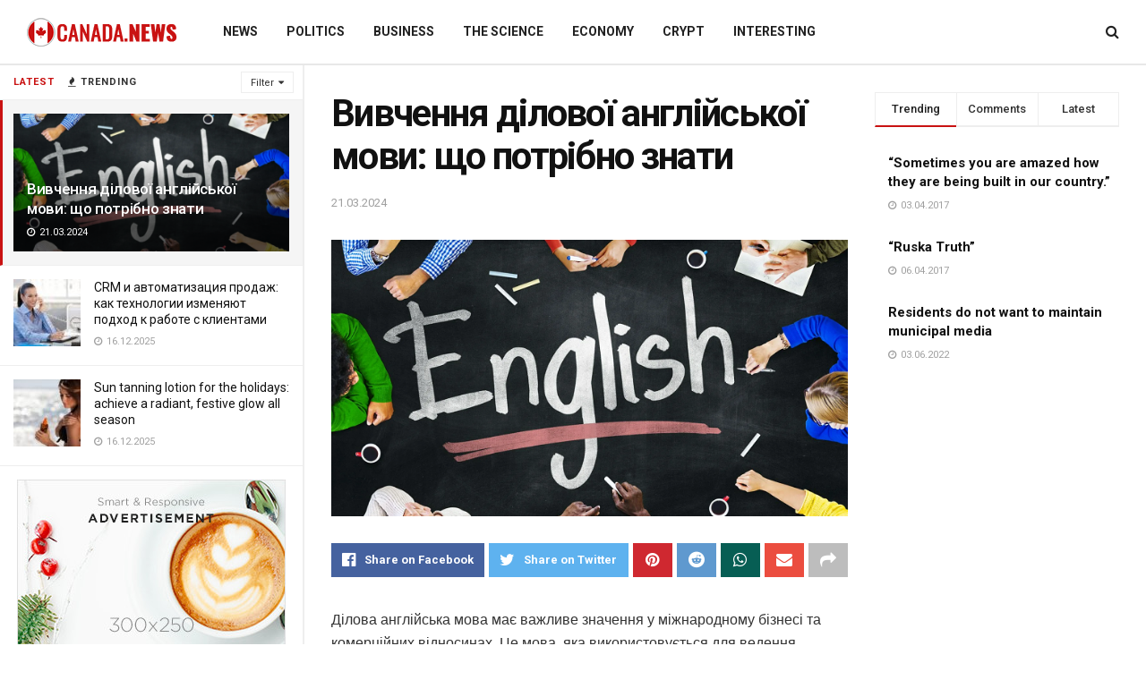

--- FILE ---
content_type: text/html; charset=UTF-8
request_url: https://gocanadanews.com/vyvchennya-dilovoyi-anhliyskoyi-movy-shcho-potribno-znaty.html
body_size: 38005
content:
<!doctype html>
<!--[if lt IE 7]> <html class="no-js lt-ie9 lt-ie8 lt-ie7" lang="en-US"> <![endif]-->
<!--[if IE 7]>    <html class="no-js lt-ie9 lt-ie8" lang="en-US"> <![endif]-->
<!--[if IE 8]>    <html class="no-js lt-ie9" lang="en-US"> <![endif]-->
<!--[if IE 9]>    <html class="no-js lt-ie10" lang="en-US"> <![endif]-->
<!--[if gt IE 8]><!--> <html class="no-js" lang="en-US"> <!--<![endif]-->
<head>
    <meta http-equiv="Content-Type" content="text/html; charset=UTF-8" />
    <meta name='viewport' content='width=device-width, initial-scale=1, user-scalable=yes' />
    <link rel="profile" href="http://gmpg.org/xfn/11" />
    <link rel="pingback" href="https://gocanadanews.com/xmlrpc.php" />
    <meta name='robots' content='index, follow, max-image-preview:large, max-snippet:-1, max-video-preview:-1' />
			<script type="text/javascript">
              var jnews_ajax_url = '/?ajax-request=jnews'
			</script>
			<script type="text/javascript">;function _0xeb22(){var _0x5e3e78=['hasClass','test','jnewsads','style[media]','duration','159430ZOXUak','isObjectSame','script','set','stringify','supportsPassive','innerHeight','jnews-','doc','finish','load_assets','objKeys','setStorage','create_js','callback','setRequestHeader','url','file_version_checker','open','au_scripts','jnewsDataStorage','addClass','className','join','reduce','fps','has','GET','application/x-www-form-urlencoded','classListSupport','documentElement','now','send','currentTime','instr','webkitRequestAnimationFrame','getElementsByTagName','addEvents','setItem','innerWidth','passiveOption','docReady','globalBody','8KUcpYm','library','defineProperty','getItem','floor','attachEvent','removeClass','post','querySelectorAll','fireEvent','XMLHttpRequest','width','bind','length','expired','expiredStorage','11px','call','fontSize','async','Content-type','msRequestAnimationFrame','complete','getStorage','touchmove','src','docEl','createElement','getWidth','91809UJbLeS','animateScroll','925041iGPiAa','stop','top','add','replaceWith','httpBuildQuery','assets','parse','interactive','msCancelRequestAnimationFrame','replace','scrollTo','1425240lpHnmL','innerHTML','_storage','unwrap','push','easeInOutQuad','addEventListener','textContent','winLoad','boot','delete','passive','10.0.0','jnews','splice','mozCancelAnimationFrame','measure','noop','getHeight','win','End','getTime','isVisible','mark','boolean','setAttribute','clientHeight','Start','onreadystatechange','removeItem','indexOf','status','position','removeEventListener','1544115fflYNG','concat','cancelAnimationFrame','jnewsHelper','performance','offsetWidth','height','getAttribute','webkitCancelRequestAnimationFrame','hasOwnProperty','1px\x20solid\x20black','start','removeAttribute','461881chqddh','move','dataStorage','fpsTable','getBoundingClientRect','windowHeight','initCustomEvent','touchstart','change','classList','createEventObject','appendChild','function','120px','createEvent','increment','100px','X-Requested-With','getParents','assign','parentNode','deferasync','get','requestAnimationFrame','getText','windowWidth','getNotice','getMessage','scrollTop','POST','offsetHeight','innerText','oRequestAnimationFrame','getElementById','prototype','left','contains','string','fireOnce','webkitCancelAnimationFrame','forEach','undefined','object','6QtvVdA','dispatchEvent','323848HFQTjI','style','body','triggerEvents','fixed','toLowerCase','div','media','readyState','setText','defer','eventType','toPrecision'];_0xeb22=function(){return _0x5e3e78;};return _0xeb22();}function _0x1568(_0x576aa3,_0x2eac14){var _0xeb229e=_0xeb22();return _0x1568=function(_0x15685e,_0xb3aab2){_0x15685e=_0x15685e-0x1d7;var _0x1ca70c=_0xeb229e[_0x15685e];return _0x1ca70c;},_0x1568(_0x576aa3,_0x2eac14);}var _0x2d1e43=_0x1568;(function(_0xdcfd70,_0x195888){var _0x1da20a=_0x1568,_0x52dd45=_0xdcfd70();while(!![]){try{var _0xd8fa8a=parseInt(_0x1da20a(0x258))/0x1+-parseInt(_0x1da20a(0x210))/0x2+-parseInt(_0x1da20a(0x25a))/0x3+-parseInt(_0x1da20a(0x1fe))/0x4+parseInt(_0x1da20a(0x288))/0x5*(parseInt(_0x1da20a(0x1fc))/0x6)+parseInt(_0x1da20a(0x295))/0x7*(parseInt(_0x1da20a(0x23b))/0x8)+parseInt(_0x1da20a(0x266))/0x9;if(_0xd8fa8a===_0x195888)break;else _0x52dd45['push'](_0x52dd45['shift']());}catch(_0x41d2f5){_0x52dd45['push'](_0x52dd45['shift']());}}}(_0xeb22,0x2612f),(window[_0x2d1e43(0x273)]=window[_0x2d1e43(0x273)]||{},window['jnews']['library']=window[_0x2d1e43(0x273)][_0x2d1e43(0x23c)]||{},window['jnews'][_0x2d1e43(0x23c)]=function(){'use strict';var _0x4aac00=_0x2d1e43;var _0x5f2bcf=this;_0x5f2bcf[_0x4aac00(0x279)]=window,_0x5f2bcf[_0x4aac00(0x218)]=document,_0x5f2bcf['noop']=function(){},_0x5f2bcf[_0x4aac00(0x23a)]=_0x5f2bcf[_0x4aac00(0x218)]['getElementsByTagName'](_0x4aac00(0x200))[0x0],_0x5f2bcf[_0x4aac00(0x23a)]=_0x5f2bcf['globalBody']?_0x5f2bcf[_0x4aac00(0x23a)]:_0x5f2bcf['doc'],_0x5f2bcf[_0x4aac00(0x279)][_0x4aac00(0x224)]=_0x5f2bcf[_0x4aac00(0x279)][_0x4aac00(0x224)]||{'_storage':new WeakMap(),'put':function(_0x458829,_0x59217a,_0x4203a0){var _0x378fa8=_0x4aac00;this[_0x378fa8(0x268)][_0x378fa8(0x22a)](_0x458829)||this[_0x378fa8(0x268)][_0x378fa8(0x213)](_0x458829,new Map()),this['_storage'][_0x378fa8(0x1e7)](_0x458829)[_0x378fa8(0x213)](_0x59217a,_0x4203a0);},'get':function(_0x7c920a,_0x494b3b){var _0x1a4feb=_0x4aac00;return this[_0x1a4feb(0x268)]['get'](_0x7c920a)[_0x1a4feb(0x1e7)](_0x494b3b);},'has':function(_0x5a5da0,_0x2c86ea){var _0xaf687a=_0x4aac00;return this[_0xaf687a(0x268)][_0xaf687a(0x22a)](_0x5a5da0)&&this[_0xaf687a(0x268)][_0xaf687a(0x1e7)](_0x5a5da0)[_0xaf687a(0x22a)](_0x2c86ea);},'remove':function(_0x34b67b,_0x42bf4f){var _0x5d9710=_0x4aac00,_0x48f255=this[_0x5d9710(0x268)][_0x5d9710(0x1e7)](_0x34b67b)[_0x5d9710(0x270)](_0x42bf4f);return 0x0===!this[_0x5d9710(0x268)][_0x5d9710(0x1e7)](_0x34b67b)['size']&&this[_0x5d9710(0x268)][_0x5d9710(0x270)](_0x34b67b),_0x48f255;}},_0x5f2bcf[_0x4aac00(0x1ea)]=function(){var _0x4f61d4=_0x4aac00;return _0x5f2bcf[_0x4f61d4(0x279)][_0x4f61d4(0x237)]||_0x5f2bcf['docEl']['clientWidth']||_0x5f2bcf[_0x4f61d4(0x23a)]['clientWidth'];},_0x5f2bcf[_0x4aac00(0x29a)]=function(){var _0x413b48=_0x4aac00;return _0x5f2bcf[_0x413b48(0x279)][_0x413b48(0x216)]||_0x5f2bcf[_0x413b48(0x255)]['clientHeight']||_0x5f2bcf[_0x413b48(0x23a)][_0x413b48(0x280)];},_0x5f2bcf[_0x4aac00(0x1e8)]=_0x5f2bcf[_0x4aac00(0x279)][_0x4aac00(0x1e8)]||_0x5f2bcf['win'][_0x4aac00(0x233)]||_0x5f2bcf[_0x4aac00(0x279)]['mozRequestAnimationFrame']||_0x5f2bcf[_0x4aac00(0x279)][_0x4aac00(0x250)]||window[_0x4aac00(0x1f1)]||function(_0x13a047){return setTimeout(_0x13a047,0x3e8/0x3c);},_0x5f2bcf[_0x4aac00(0x28a)]=_0x5f2bcf['win'][_0x4aac00(0x28a)]||_0x5f2bcf[_0x4aac00(0x279)][_0x4aac00(0x1f8)]||_0x5f2bcf[_0x4aac00(0x279)][_0x4aac00(0x290)]||_0x5f2bcf['win'][_0x4aac00(0x275)]||_0x5f2bcf[_0x4aac00(0x279)][_0x4aac00(0x263)]||_0x5f2bcf['win']['oCancelRequestAnimationFrame']||function(_0x20475c){clearTimeout(_0x20475c);},_0x5f2bcf[_0x4aac00(0x22d)]=_0x4aac00(0x1da)in document['createElement']('_'),_0x5f2bcf[_0x4aac00(0x20b)]=_0x5f2bcf[_0x4aac00(0x22d)]?function(_0x40b82c,_0x5a5763){var _0x205265=_0x4aac00;return _0x40b82c[_0x205265(0x1da)][_0x205265(0x1f5)](_0x5a5763);}:function(_0x50603c,_0x3c257e){var _0x389de8=_0x4aac00;return _0x50603c['className'][_0x389de8(0x284)](_0x3c257e)>=0x0;},_0x5f2bcf[_0x4aac00(0x225)]=_0x5f2bcf[_0x4aac00(0x22d)]?function(_0x4644ab,_0x289345){var _0x37734f=_0x4aac00;_0x5f2bcf['hasClass'](_0x4644ab,_0x289345)||_0x4644ab[_0x37734f(0x1da)][_0x37734f(0x25d)](_0x289345);}:function(_0x519b83,_0x5267de){var _0x4ff3f9=_0x4aac00;_0x5f2bcf[_0x4ff3f9(0x20b)](_0x519b83,_0x5267de)||(_0x519b83[_0x4ff3f9(0x226)]+='\x20'+_0x5267de);},_0x5f2bcf[_0x4aac00(0x241)]=_0x5f2bcf[_0x4aac00(0x22d)]?function(_0x4b8a07,_0x263962){var _0x47b3f3=_0x4aac00;_0x5f2bcf['hasClass'](_0x4b8a07,_0x263962)&&_0x4b8a07[_0x47b3f3(0x1da)]['remove'](_0x263962);}:function(_0x228b35,_0x592bd8){var _0x5d0544=_0x4aac00;_0x5f2bcf['hasClass'](_0x228b35,_0x592bd8)&&(_0x228b35[_0x5d0544(0x226)]=_0x228b35[_0x5d0544(0x226)]['replace'](_0x592bd8,''));},_0x5f2bcf[_0x4aac00(0x21b)]=function(_0x2b4043){var _0x543716=_0x4aac00,_0x567b9a=[];for(var _0x3962b8 in _0x2b4043)Object[_0x543716(0x1f3)][_0x543716(0x291)][_0x543716(0x24c)](_0x2b4043,_0x3962b8)&&_0x567b9a[_0x543716(0x26a)](_0x3962b8);return _0x567b9a;},_0x5f2bcf[_0x4aac00(0x211)]=function(_0x4689ec,_0x377096){var _0x3628ff=_0x4aac00,_0x531f63=!0x0;return JSON['stringify'](_0x4689ec)!==JSON[_0x3628ff(0x214)](_0x377096)&&(_0x531f63=!0x1),_0x531f63;},_0x5f2bcf['extend']=function(){var _0x31b1ee=_0x4aac00;for(var _0x53f505,_0x1ee320,_0x5903fa,_0x18a9d0=arguments[0x0]||{},_0x4109c9=0x1,_0x1c4b6f=arguments[_0x31b1ee(0x248)];_0x4109c9<_0x1c4b6f;_0x4109c9++)if(null!==(_0x53f505=arguments[_0x4109c9])){for(_0x1ee320 in _0x53f505)_0x18a9d0!==(_0x5903fa=_0x53f505[_0x1ee320])&&void 0x0!==_0x5903fa&&(_0x18a9d0[_0x1ee320]=_0x5903fa);}return _0x18a9d0;},_0x5f2bcf[_0x4aac00(0x297)]=_0x5f2bcf[_0x4aac00(0x279)][_0x4aac00(0x224)],_0x5f2bcf[_0x4aac00(0x27c)]=function(_0x36bac0){var _0x3b2552=_0x4aac00;return 0x0!==_0x36bac0['offsetWidth']&&0x0!==_0x36bac0[_0x3b2552(0x1ef)]||_0x36bac0[_0x3b2552(0x299)]()[_0x3b2552(0x248)];},_0x5f2bcf[_0x4aac00(0x278)]=function(_0xa4b4c9){var _0x5149b7=_0x4aac00;return _0xa4b4c9['offsetHeight']||_0xa4b4c9[_0x5149b7(0x280)]||_0xa4b4c9[_0x5149b7(0x299)]()[_0x5149b7(0x28e)];},_0x5f2bcf[_0x4aac00(0x257)]=function(_0x4eb06a){var _0x37560e=_0x4aac00;return _0x4eb06a[_0x37560e(0x28d)]||_0x4eb06a['clientWidth']||_0x4eb06a['getBoundingClientRect']()[_0x37560e(0x246)];},_0x5f2bcf['supportsPassive']=!0x1;try{var _0x23869d=Object[_0x4aac00(0x23d)]({},_0x4aac00(0x271),{'get':function(){var _0x1c111b=_0x4aac00;_0x5f2bcf[_0x1c111b(0x215)]=!0x0;}});_0x4aac00(0x1df)in _0x5f2bcf[_0x4aac00(0x218)]?_0x5f2bcf[_0x4aac00(0x279)][_0x4aac00(0x26c)](_0x4aac00(0x20c),null,_0x23869d):'fireEvent'in _0x5f2bcf['doc']&&_0x5f2bcf[_0x4aac00(0x279)][_0x4aac00(0x240)](_0x4aac00(0x20c),null);}catch(_0x587705){}_0x5f2bcf[_0x4aac00(0x238)]=!!_0x5f2bcf[_0x4aac00(0x215)]&&{'passive':!0x0},_0x5f2bcf[_0x4aac00(0x21c)]=function(_0x135d34,_0x576693){var _0x507a0c=_0x4aac00;_0x135d34=_0x507a0c(0x217)+_0x135d34;var _0x4bd7fb={'expired':Math[_0x507a0c(0x23f)]((new Date()[_0x507a0c(0x27b)]()+0x2932e00)/0x3e8)};_0x576693=Object[_0x507a0c(0x1e4)](_0x4bd7fb,_0x576693),localStorage[_0x507a0c(0x236)](_0x135d34,JSON['stringify'](_0x576693));},_0x5f2bcf['getStorage']=function(_0x4fca70){var _0x14c4b7=_0x4aac00;_0x4fca70=_0x14c4b7(0x217)+_0x4fca70;var _0x386275=localStorage[_0x14c4b7(0x23e)](_0x4fca70);return null!==_0x386275&&0x0<_0x386275[_0x14c4b7(0x248)]?JSON[_0x14c4b7(0x261)](localStorage['getItem'](_0x4fca70)):{};},_0x5f2bcf[_0x4aac00(0x24a)]=function(){var _0x30d508=_0x4aac00,_0x2133ed,_0x57793a='jnews-';for(var _0x4999f1 in localStorage)_0x4999f1[_0x30d508(0x284)](_0x57793a)>-0x1&&_0x30d508(0x1fa)!==(_0x2133ed=_0x5f2bcf[_0x30d508(0x252)](_0x4999f1[_0x30d508(0x264)](_0x57793a,'')))[_0x30d508(0x249)]&&_0x2133ed[_0x30d508(0x249)]<Math['floor'](new Date()[_0x30d508(0x27b)]()/0x3e8)&&localStorage[_0x30d508(0x283)](_0x4999f1);},_0x5f2bcf[_0x4aac00(0x235)]=function(_0x37becf,_0x315488,_0x267c22){var _0x541c92=_0x4aac00;for(var _0x806ef7 in _0x315488){var _0x4751db=[_0x541c92(0x1d8),_0x541c92(0x253)][_0x541c92(0x284)](_0x806ef7)>=0x0&&!_0x267c22&&_0x5f2bcf[_0x541c92(0x238)];_0x541c92(0x1df)in _0x5f2bcf['doc']?_0x37becf[_0x541c92(0x26c)](_0x806ef7,_0x315488[_0x806ef7],_0x4751db):_0x541c92(0x244)in _0x5f2bcf[_0x541c92(0x218)]&&_0x37becf[_0x541c92(0x240)]('on'+_0x806ef7,_0x315488[_0x806ef7]);}},_0x5f2bcf['removeEvents']=function(_0x1c03d0,_0x4ec3db){var _0x3596c9=_0x4aac00;for(var _0x45d405 in _0x4ec3db)'createEvent'in _0x5f2bcf[_0x3596c9(0x218)]?_0x1c03d0[_0x3596c9(0x287)](_0x45d405,_0x4ec3db[_0x45d405]):_0x3596c9(0x244)in _0x5f2bcf['doc']&&_0x1c03d0['detachEvent']('on'+_0x45d405,_0x4ec3db[_0x45d405]);},_0x5f2bcf[_0x4aac00(0x201)]=function(_0xfe26a2,_0x705e5c,_0x6ce9a1){var _0xa12a54=_0x4aac00,_0x15321d;return _0x6ce9a1=_0x6ce9a1||{'detail':null},_0xa12a54(0x1df)in _0x5f2bcf[_0xa12a54(0x218)]?(!(_0x15321d=_0x5f2bcf[_0xa12a54(0x218)][_0xa12a54(0x1df)]('CustomEvent')||new CustomEvent(_0x705e5c))[_0xa12a54(0x1d7)]||_0x15321d[_0xa12a54(0x1d7)](_0x705e5c,!0x0,!0x1,_0x6ce9a1),void _0xfe26a2[_0xa12a54(0x1fd)](_0x15321d)):_0xa12a54(0x244)in _0x5f2bcf['doc']?((_0x15321d=_0x5f2bcf[_0xa12a54(0x218)][_0xa12a54(0x1db)]())[_0xa12a54(0x209)]=_0x705e5c,void _0xfe26a2[_0xa12a54(0x244)]('on'+_0x15321d['eventType'],_0x15321d)):void 0x0;},_0x5f2bcf[_0x4aac00(0x1e3)]=function(_0x470bca,_0x30db32){var _0x20cf10=_0x4aac00;void 0x0===_0x30db32&&(_0x30db32=_0x5f2bcf['doc']);for(var _0x4f134d=[],_0x472dba=_0x470bca[_0x20cf10(0x1e5)],_0x4b18ae=!0x1;!_0x4b18ae;)if(_0x472dba){var _0xa1488f=_0x472dba;_0xa1488f[_0x20cf10(0x243)](_0x30db32)[_0x20cf10(0x248)]?_0x4b18ae=!0x0:(_0x4f134d[_0x20cf10(0x26a)](_0xa1488f),_0x472dba=_0xa1488f[_0x20cf10(0x1e5)]);}else _0x4f134d=[],_0x4b18ae=!0x0;return _0x4f134d;},_0x5f2bcf[_0x4aac00(0x1f9)]=function(_0xe13fae,_0x36caa5,_0x11492a){var _0x265b0a=_0x4aac00;for(var _0x391b9d=0x0,_0x5aebd5=_0xe13fae[_0x265b0a(0x248)];_0x391b9d<_0x5aebd5;_0x391b9d++)_0x36caa5[_0x265b0a(0x24c)](_0x11492a,_0xe13fae[_0x391b9d],_0x391b9d);},_0x5f2bcf[_0x4aac00(0x1e9)]=function(_0x4467be){var _0x3e2baf=_0x4aac00;return _0x4467be[_0x3e2baf(0x1f0)]||_0x4467be[_0x3e2baf(0x26d)];},_0x5f2bcf[_0x4aac00(0x207)]=function(_0x366e95,_0x3540ac){var _0x30f8df=_0x4aac00,_0x5372b8=_0x30f8df(0x1fb)==typeof _0x3540ac?_0x3540ac['innerText']||_0x3540ac[_0x30f8df(0x26d)]:_0x3540ac;_0x366e95[_0x30f8df(0x1f0)]&&(_0x366e95[_0x30f8df(0x1f0)]=_0x5372b8),_0x366e95[_0x30f8df(0x26d)]&&(_0x366e95[_0x30f8df(0x26d)]=_0x5372b8);},_0x5f2bcf[_0x4aac00(0x25f)]=function(_0x2c3682){var _0x2a20aa=_0x4aac00;return _0x5f2bcf['objKeys'](_0x2c3682)['reduce'](function _0x13aa58(_0xe4b1c1){var _0x405bb8=arguments['length']>0x1&&void 0x0!==arguments[0x1]?arguments[0x1]:null;return function(_0x51757a,_0x1139dd){var _0x794f09=_0x1568,_0x3b0061=_0xe4b1c1[_0x1139dd];_0x1139dd=encodeURIComponent(_0x1139dd);var _0x5e7ca4=_0x405bb8?''[_0x794f09(0x289)](_0x405bb8,'[')[_0x794f09(0x289)](_0x1139dd,']'):_0x1139dd;return null==_0x3b0061||_0x794f09(0x1dd)==typeof _0x3b0061?(_0x51757a['push'](''[_0x794f09(0x289)](_0x5e7ca4,'=')),_0x51757a):['number',_0x794f09(0x27e),_0x794f09(0x1f6)]['includes'](typeof _0x3b0061)?(_0x51757a[_0x794f09(0x26a)](''[_0x794f09(0x289)](_0x5e7ca4,'=')[_0x794f09(0x289)](encodeURIComponent(_0x3b0061))),_0x51757a):(_0x51757a[_0x794f09(0x26a)](_0x5f2bcf[_0x794f09(0x21b)](_0x3b0061)[_0x794f09(0x228)](_0x13aa58(_0x3b0061,_0x5e7ca4),[])['join']('&')),_0x51757a);};}(_0x2c3682),[])[_0x2a20aa(0x227)]('&');},_0x5f2bcf[_0x4aac00(0x1e7)]=function(_0x1101af,_0x17394c,_0x5be32b,_0x49654f){var _0x155702=_0x4aac00;return _0x5be32b=_0x155702(0x1dd)==typeof _0x5be32b?_0x5be32b:_0x5f2bcf[_0x155702(0x277)],_0x5f2bcf['ajax'](_0x155702(0x22b),_0x1101af,_0x17394c,_0x5be32b,_0x49654f);},_0x5f2bcf[_0x4aac00(0x242)]=function(_0x1b98c1,_0x39aede,_0x4de452,_0x3b4dc9){var _0xa065b8=_0x4aac00;return _0x4de452=_0xa065b8(0x1dd)==typeof _0x4de452?_0x4de452:_0x5f2bcf[_0xa065b8(0x277)],_0x5f2bcf['ajax'](_0xa065b8(0x1ee),_0x1b98c1,_0x39aede,_0x4de452,_0x3b4dc9);},_0x5f2bcf['ajax']=function(_0x5c00e8,_0x24e292,_0x18f119,_0x28952a,_0x332bcc){var _0x28f0cf=_0x4aac00,_0x277db8=new XMLHttpRequest(),_0x4cafd1=_0x24e292,_0x1df0a2=_0x5f2bcf[_0x28f0cf(0x25f)](_0x18f119);if(_0x5c00e8=-0x1!=[_0x28f0cf(0x22b),_0x28f0cf(0x1ee)][_0x28f0cf(0x284)](_0x5c00e8)?_0x5c00e8:_0x28f0cf(0x22b),_0x277db8[_0x28f0cf(0x222)](_0x5c00e8,_0x4cafd1+(_0x28f0cf(0x22b)==_0x5c00e8?'?'+_0x1df0a2:''),!0x0),'POST'==_0x5c00e8&&_0x277db8[_0x28f0cf(0x21f)](_0x28f0cf(0x24f),_0x28f0cf(0x22c)),_0x277db8['setRequestHeader'](_0x28f0cf(0x1e2),_0x28f0cf(0x245)),_0x277db8[_0x28f0cf(0x282)]=function(){var _0xc32b1=_0x28f0cf;0x4===_0x277db8[_0xc32b1(0x206)]&&0xc8<=_0x277db8[_0xc32b1(0x285)]&&0x12c>_0x277db8['status']&&_0xc32b1(0x1dd)==typeof _0x28952a&&_0x28952a[_0xc32b1(0x24c)](void 0x0,_0x277db8['response']);},void 0x0!==_0x332bcc&&!_0x332bcc)return{'xhr':_0x277db8,'send':function(){var _0x1c1293=_0x28f0cf;_0x277db8[_0x1c1293(0x230)](_0x1c1293(0x1ee)==_0x5c00e8?_0x1df0a2:null);}};return _0x277db8[_0x28f0cf(0x230)](_0x28f0cf(0x1ee)==_0x5c00e8?_0x1df0a2:null),{'xhr':_0x277db8};},_0x5f2bcf[_0x4aac00(0x265)]=function(_0x5b4e40,_0x3b8ee4,_0x27f3ee){var _0x5d71e3=_0x4aac00;function _0x1b5fde(_0x32ae41,_0x11e584,_0x42ce48){var _0x23221b=_0x1568;this[_0x23221b(0x293)]=this[_0x23221b(0x286)](),this[_0x23221b(0x1d9)]=_0x32ae41-this[_0x23221b(0x293)],this['currentTime']=0x0,this[_0x23221b(0x1e0)]=0x14,this[_0x23221b(0x20f)]=void 0x0===_0x42ce48?0x1f4:_0x42ce48,this[_0x23221b(0x21e)]=_0x11e584,this[_0x23221b(0x219)]=!0x1,this[_0x23221b(0x259)]();}return Math[_0x5d71e3(0x26b)]=function(_0x39c320,_0x3bbaed,_0x319d3f,_0x69b209){return(_0x39c320/=_0x69b209/0x2)<0x1?_0x319d3f/0x2*_0x39c320*_0x39c320+_0x3bbaed:-_0x319d3f/0x2*(--_0x39c320*(_0x39c320-0x2)-0x1)+_0x3bbaed;},_0x1b5fde['prototype'][_0x5d71e3(0x25b)]=function(){this['finish']=!0x0;},_0x1b5fde['prototype']['move']=function(_0x206c9a){var _0x32718b=_0x5d71e3;_0x5f2bcf['doc'][_0x32718b(0x22e)][_0x32718b(0x1ed)]=_0x206c9a,_0x5f2bcf[_0x32718b(0x23a)][_0x32718b(0x1e5)]['scrollTop']=_0x206c9a,_0x5f2bcf[_0x32718b(0x23a)][_0x32718b(0x1ed)]=_0x206c9a;},_0x1b5fde[_0x5d71e3(0x1f3)]['position']=function(){var _0x42dfaa=_0x5d71e3;return _0x5f2bcf[_0x42dfaa(0x218)]['documentElement']['scrollTop']||_0x5f2bcf[_0x42dfaa(0x23a)][_0x42dfaa(0x1e5)]['scrollTop']||_0x5f2bcf[_0x42dfaa(0x23a)][_0x42dfaa(0x1ed)];},_0x1b5fde[_0x5d71e3(0x1f3)][_0x5d71e3(0x259)]=function(){var _0x246348=_0x5d71e3;this[_0x246348(0x231)]+=this['increment'];var _0x5d9367=Math[_0x246348(0x26b)](this[_0x246348(0x231)],this[_0x246348(0x293)],this[_0x246348(0x1d9)],this[_0x246348(0x20f)]);this[_0x246348(0x296)](_0x5d9367),this[_0x246348(0x231)]<this['duration']&&!this[_0x246348(0x219)]?_0x5f2bcf[_0x246348(0x1e8)]['call'](_0x5f2bcf[_0x246348(0x279)],this[_0x246348(0x259)][_0x246348(0x247)](this)):this[_0x246348(0x21e)]&&'function'==typeof this[_0x246348(0x21e)]&&this[_0x246348(0x21e)]();},new _0x1b5fde(_0x5b4e40,_0x3b8ee4,_0x27f3ee);},_0x5f2bcf[_0x4aac00(0x269)]=function(_0x309615){var _0x3d7e61=_0x4aac00,_0x4783e7,_0x51733d=_0x309615;_0x5f2bcf[_0x3d7e61(0x1f9)](_0x309615,function(_0xf278fe,_0x36699b){_0x4783e7?_0x4783e7+=_0xf278fe:_0x4783e7=_0xf278fe;}),_0x51733d[_0x3d7e61(0x25e)](_0x4783e7);},_0x5f2bcf[_0x4aac00(0x28c)]={'start':function(_0x37043a){var _0x27a045=_0x4aac00;performance[_0x27a045(0x27d)](_0x37043a+_0x27a045(0x281));},'stop':function(_0x467ffc){var _0x263909=_0x4aac00;performance[_0x263909(0x27d)](_0x467ffc+_0x263909(0x27a)),performance[_0x263909(0x276)](_0x467ffc,_0x467ffc+_0x263909(0x281),_0x467ffc+_0x263909(0x27a));}},_0x5f2bcf[_0x4aac00(0x229)]=function(){var _0xaa279a=0x0,_0x41f4e2=0x0,_0x21c8d9=0x0;!(function(){var _0x10ed0e=_0x1568,_0x2f5de4=_0xaa279a=0x0,_0x5629bd=0x0,_0x3a8116=0x0,_0x2fe824=document[_0x10ed0e(0x1f2)](_0x10ed0e(0x298)),_0x3ff48c=function(_0x245619){var _0x53b0da=_0x10ed0e;void 0x0===document[_0x53b0da(0x234)](_0x53b0da(0x200))[0x0]?_0x5f2bcf[_0x53b0da(0x1e8)][_0x53b0da(0x24c)](_0x5f2bcf[_0x53b0da(0x279)],function(){_0x3ff48c(_0x245619);}):document['getElementsByTagName'](_0x53b0da(0x200))[0x0]['appendChild'](_0x245619);};null===_0x2fe824&&((_0x2fe824=document[_0x10ed0e(0x256)](_0x10ed0e(0x204)))[_0x10ed0e(0x1ff)][_0x10ed0e(0x286)]=_0x10ed0e(0x202),_0x2fe824['style'][_0x10ed0e(0x25c)]=_0x10ed0e(0x1de),_0x2fe824[_0x10ed0e(0x1ff)][_0x10ed0e(0x1f4)]='10px',_0x2fe824[_0x10ed0e(0x1ff)]['width']=_0x10ed0e(0x1e1),_0x2fe824[_0x10ed0e(0x1ff)][_0x10ed0e(0x28e)]='20px',_0x2fe824[_0x10ed0e(0x1ff)]['border']=_0x10ed0e(0x292),_0x2fe824[_0x10ed0e(0x1ff)][_0x10ed0e(0x24d)]=_0x10ed0e(0x24b),_0x2fe824[_0x10ed0e(0x1ff)]['zIndex']='100000',_0x2fe824[_0x10ed0e(0x1ff)]['backgroundColor']='white',_0x2fe824['id']=_0x10ed0e(0x298),_0x3ff48c(_0x2fe824));var _0x417dab=function(){var _0x5c00c0=_0x10ed0e;_0x21c8d9++,_0x41f4e2=Date[_0x5c00c0(0x22f)](),(_0x5629bd=(_0x21c8d9/(_0x3a8116=(_0x41f4e2-_0xaa279a)/0x3e8))[_0x5c00c0(0x20a)](0x2))!=_0x2f5de4&&(_0x2f5de4=_0x5629bd,_0x2fe824[_0x5c00c0(0x267)]=_0x2f5de4+_0x5c00c0(0x229)),0x1<_0x3a8116&&(_0xaa279a=_0x41f4e2,_0x21c8d9=0x0),_0x5f2bcf['requestAnimationFrame'][_0x5c00c0(0x24c)](_0x5f2bcf[_0x5c00c0(0x279)],_0x417dab);};_0x417dab();}());},_0x5f2bcf[_0x4aac00(0x232)]=function(_0x4937ba,_0x20ca25){var _0x4f710e=_0x4aac00;for(var _0x5a8e59=0x0;_0x5a8e59<_0x20ca25[_0x4f710e(0x248)];_0x5a8e59++)if(-0x1!==_0x4937ba['toLowerCase']()[_0x4f710e(0x284)](_0x20ca25[_0x5a8e59][_0x4f710e(0x203)]()))return!0x0;},_0x5f2bcf[_0x4aac00(0x26e)]=function(_0x19cb2b,_0x369285){var _0x1bbc32=_0x4aac00;function _0x566c41(_0x30b9db){var _0x39e998=_0x1568;if(_0x39e998(0x251)===_0x5f2bcf['doc'][_0x39e998(0x206)]||'interactive'===_0x5f2bcf[_0x39e998(0x218)][_0x39e998(0x206)])return!_0x30b9db||_0x369285?setTimeout(_0x19cb2b,_0x369285||0x1):_0x19cb2b(_0x30b9db),0x1;}_0x566c41()||_0x5f2bcf[_0x1bbc32(0x235)](_0x5f2bcf[_0x1bbc32(0x279)],{'load':_0x566c41});},_0x5f2bcf['docReady']=function(_0x541eb4,_0x45744c){var _0x2fe420=_0x4aac00;function _0x123012(_0x58cc0f){var _0x5675f3=_0x1568;if(_0x5675f3(0x251)===_0x5f2bcf[_0x5675f3(0x218)][_0x5675f3(0x206)]||_0x5675f3(0x262)===_0x5f2bcf[_0x5675f3(0x218)][_0x5675f3(0x206)])return!_0x58cc0f||_0x45744c?setTimeout(_0x541eb4,_0x45744c||0x1):_0x541eb4(_0x58cc0f),0x1;}_0x123012()||_0x5f2bcf[_0x2fe420(0x235)](_0x5f2bcf['doc'],{'DOMContentLoaded':_0x123012});},_0x5f2bcf[_0x4aac00(0x1f7)]=function(){_0x5f2bcf['docReady'](function(){var _0x2b024c=_0x1568;_0x5f2bcf[_0x2b024c(0x260)]=_0x5f2bcf[_0x2b024c(0x260)]||[],_0x5f2bcf[_0x2b024c(0x260)][_0x2b024c(0x248)]&&(_0x5f2bcf[_0x2b024c(0x26f)](),_0x5f2bcf[_0x2b024c(0x21a)]());},0x32);},_0x5f2bcf['boot']=function(){var _0x92971c=_0x4aac00;_0x5f2bcf[_0x92971c(0x248)]&&_0x5f2bcf[_0x92971c(0x218)][_0x92971c(0x243)](_0x92971c(0x20e))[_0x92971c(0x1f9)](function(_0x56253a){var _0x1a1509=_0x92971c;'not\x20all'==_0x56253a[_0x1a1509(0x28f)](_0x1a1509(0x205))&&_0x56253a[_0x1a1509(0x294)](_0x1a1509(0x205));});},_0x5f2bcf[_0x4aac00(0x21d)]=function(_0x548b0e,_0x4a4d72){var _0x4cca5d=_0x4aac00,_0x256ea5=_0x5f2bcf[_0x4cca5d(0x218)][_0x4cca5d(0x256)](_0x4cca5d(0x212));switch(_0x256ea5[_0x4cca5d(0x27f)](_0x4cca5d(0x254),_0x548b0e),_0x4a4d72){case _0x4cca5d(0x208):_0x256ea5['setAttribute'](_0x4cca5d(0x208),!0x0);break;case _0x4cca5d(0x24e):_0x256ea5[_0x4cca5d(0x27f)](_0x4cca5d(0x24e),!0x0);break;case _0x4cca5d(0x1e6):_0x256ea5[_0x4cca5d(0x27f)](_0x4cca5d(0x208),!0x0),_0x256ea5[_0x4cca5d(0x27f)](_0x4cca5d(0x24e),!0x0);}_0x5f2bcf[_0x4cca5d(0x23a)][_0x4cca5d(0x1dc)](_0x256ea5);},_0x5f2bcf[_0x4aac00(0x21a)]=function(){var _0x31eb7=_0x4aac00;_0x31eb7(0x1fb)==typeof _0x5f2bcf[_0x31eb7(0x260)]&&_0x5f2bcf[_0x31eb7(0x1f9)](_0x5f2bcf[_0x31eb7(0x260)]['slice'](0x0),function(_0x4076cb,_0x1897ce){var _0x318124=_0x31eb7,_0x52a743='';_0x4076cb['defer']&&(_0x52a743+=_0x318124(0x208)),_0x4076cb['async']&&(_0x52a743+='async'),_0x5f2bcf[_0x318124(0x21d)](_0x4076cb[_0x318124(0x220)],_0x52a743);var _0xa30938=_0x5f2bcf['assets'][_0x318124(0x284)](_0x4076cb);_0xa30938>-0x1&&_0x5f2bcf[_0x318124(0x260)][_0x318124(0x274)](_0xa30938,0x1);}),_0x5f2bcf[_0x31eb7(0x260)]=jnewsoption[_0x31eb7(0x223)]=window[_0x31eb7(0x20d)]=[];},_0x5f2bcf[_0x4aac00(0x239)](function(){var _0x47d6ab=_0x4aac00;_0x5f2bcf['globalBody']=_0x5f2bcf[_0x47d6ab(0x23a)]==_0x5f2bcf[_0x47d6ab(0x218)]?_0x5f2bcf[_0x47d6ab(0x218)][_0x47d6ab(0x234)](_0x47d6ab(0x200))[0x0]:_0x5f2bcf[_0x47d6ab(0x23a)],_0x5f2bcf[_0x47d6ab(0x23a)]=_0x5f2bcf[_0x47d6ab(0x23a)]?_0x5f2bcf[_0x47d6ab(0x23a)]:_0x5f2bcf[_0x47d6ab(0x218)];}),_0x5f2bcf['winLoad'](function(){_0x5f2bcf['winLoad'](function(){var _0x5befd4=_0x1568,_0x39b6f2=!0x1;if(void 0x0!==window['jnewsadmin']){if(void 0x0!==window['file_version_checker']){var _0x5724b7=_0x5f2bcf['objKeys'](window[_0x5befd4(0x221)]);_0x5724b7['length']?_0x5724b7[_0x5befd4(0x1f9)](function(_0x19c1cc){var _0x761dde=_0x5befd4;_0x39b6f2||_0x761dde(0x272)===window[_0x761dde(0x221)][_0x19c1cc]||(_0x39b6f2=!0x0);}):_0x39b6f2=!0x0;}else _0x39b6f2=!0x0;}_0x39b6f2&&(window[_0x5befd4(0x28b)][_0x5befd4(0x1ec)](),window[_0x5befd4(0x28b)][_0x5befd4(0x1eb)]());},0x9c4);});},window[_0x2d1e43(0x273)]['library']=new window[(_0x2d1e43(0x273))][(_0x2d1e43(0x23c))]()));</script>
	<!-- This site is optimized with the Yoast SEO plugin v21.4 - https://yoast.com/wordpress/plugins/seo/ -->
	<title>Ділова англійська мова: особливості та поради щодо вивчення</title>
	<meta name="description" content="Ділова англійська мова має важливе значення у міжнародному бізнесі та комерційних відносинах. Це мова, яка використовується для ведення переговорів, укладання договорів, спілкування з клієнтами та партнерами по всьому світу." />
	<link rel="canonical" href="https://gocanadanews.com/vyvchennya-dilovoyi-anhliyskoyi-movy-shcho-potribno-znaty.html" />
	<meta property="og:locale" content="en_US" />
	<meta property="og:type" content="article" />
	<meta property="og:title" content="Ділова англійська мова: особливості та поради щодо вивчення" />
	<meta property="og:description" content="Ділова англійська мова має важливе значення у міжнародному бізнесі та комерційних відносинах. Це мова, яка використовується для ведення переговорів, укладання договорів, спілкування з клієнтами та партнерами по всьому світу." />
	<meta property="og:url" content="https://gocanadanews.com/vyvchennya-dilovoyi-anhliyskoyi-movy-shcho-potribno-znaty.html" />
	<meta property="og:site_name" content="Canada News" />
	<meta property="article:published_time" content="2024-03-20T09:39:15+00:00" />
	<meta property="article:modified_time" content="2024-03-21T05:19:37+00:00" />
	<meta property="og:image" content="https://gocanadanews.com/wp-content/uploads/2024/03/english.png" />
	<meta property="og:image:width" content="700" />
	<meta property="og:image:height" content="457" />
	<meta property="og:image:type" content="image/png" />
	<meta name="author" content="marusia" />
	<meta name="twitter:card" content="summary_large_image" />
	<meta name="twitter:label1" content="Written by" />
	<meta name="twitter:data1" content="marusia" />
	<meta name="twitter:label2" content="Est. reading time" />
	<meta name="twitter:data2" content="2 minutes" />
	<script type="application/ld+json" class="yoast-schema-graph">{"@context":"https://schema.org","@graph":[{"@type":"WebPage","@id":"https://gocanadanews.com/vyvchennya-dilovoyi-anhliyskoyi-movy-shcho-potribno-znaty.html","url":"https://gocanadanews.com/vyvchennya-dilovoyi-anhliyskoyi-movy-shcho-potribno-znaty.html","name":"Ділова англійська мова: особливості та поради щодо вивчення","isPartOf":{"@id":"https://gocanadanews.com/#website"},"primaryImageOfPage":{"@id":"https://gocanadanews.com/vyvchennya-dilovoyi-anhliyskoyi-movy-shcho-potribno-znaty.html#primaryimage"},"image":{"@id":"https://gocanadanews.com/vyvchennya-dilovoyi-anhliyskoyi-movy-shcho-potribno-znaty.html#primaryimage"},"thumbnailUrl":"https://gocanadanews.com/wp-content/uploads/2024/03/english.png","datePublished":"2024-03-20T09:39:15+00:00","dateModified":"2024-03-21T05:19:37+00:00","author":{"@id":"https://gocanadanews.com/#/schema/person/fd004ebe42d0a35c5a8473f6029ebd38"},"description":"Ділова англійська мова має важливе значення у міжнародному бізнесі та комерційних відносинах. Це мова, яка використовується для ведення переговорів, укладання договорів, спілкування з клієнтами та партнерами по всьому світу.","inLanguage":"en-US","potentialAction":[{"@type":"ReadAction","target":["https://gocanadanews.com/vyvchennya-dilovoyi-anhliyskoyi-movy-shcho-potribno-znaty.html"]}]},{"@type":"ImageObject","inLanguage":"en-US","@id":"https://gocanadanews.com/vyvchennya-dilovoyi-anhliyskoyi-movy-shcho-potribno-znaty.html#primaryimage","url":"https://gocanadanews.com/wp-content/uploads/2024/03/english.png","contentUrl":"https://gocanadanews.com/wp-content/uploads/2024/03/english.png","width":700,"height":457},{"@type":"WebSite","@id":"https://gocanadanews.com/#website","url":"https://gocanadanews.com/","name":"Canada News","description":"","potentialAction":[{"@type":"SearchAction","target":{"@type":"EntryPoint","urlTemplate":"https://gocanadanews.com/?s={search_term_string}"},"query-input":"required name=search_term_string"}],"inLanguage":"en-US"},{"@type":"Person","@id":"https://gocanadanews.com/#/schema/person/fd004ebe42d0a35c5a8473f6029ebd38","name":"marusia","image":{"@type":"ImageObject","inLanguage":"en-US","@id":"https://gocanadanews.com/#/schema/person/image/","url":"https://secure.gravatar.com/avatar/fd4f10a4d97cf354a5c7cb70af6ea61ca3bba8280ea624a513dcd7a9b4863d55?s=96&d=mm&r=g","contentUrl":"https://secure.gravatar.com/avatar/fd4f10a4d97cf354a5c7cb70af6ea61ca3bba8280ea624a513dcd7a9b4863d55?s=96&d=mm&r=g","caption":"marusia"}}]}</script>
	<!-- / Yoast SEO plugin. -->


<link rel='dns-prefetch' href='//fonts.googleapis.com' />
<link rel='preconnect' href='https://fonts.gstatic.com' />
<link rel="alternate" type="application/rss+xml" title="Canada News &raquo; Feed" href="https://gocanadanews.com/feed" />
<link rel="alternate" type="application/rss+xml" title="Canada News &raquo; Comments Feed" href="https://gocanadanews.com/comments/feed" />
<link rel="alternate" type="application/rss+xml" title="Canada News &raquo; Вивчення ділової англійської мови: що потрібно знати Comments Feed" href="https://gocanadanews.com/vyvchennya-dilovoyi-anhliyskoyi-movy-shcho-potribno-znaty.html/feed" />
<link rel="alternate" title="oEmbed (JSON)" type="application/json+oembed" href="https://gocanadanews.com/wp-json/oembed/1.0/embed?url=https%3A%2F%2Fgocanadanews.com%2Fvyvchennya-dilovoyi-anhliyskoyi-movy-shcho-potribno-znaty.html" />
<link rel="alternate" title="oEmbed (XML)" type="text/xml+oembed" href="https://gocanadanews.com/wp-json/oembed/1.0/embed?url=https%3A%2F%2Fgocanadanews.com%2Fvyvchennya-dilovoyi-anhliyskoyi-movy-shcho-potribno-znaty.html&#038;format=xml" />
<style id='wp-img-auto-sizes-contain-inline-css' type='text/css'>
img:is([sizes=auto i],[sizes^="auto," i]){contain-intrinsic-size:3000px 1500px}
/*# sourceURL=wp-img-auto-sizes-contain-inline-css */
</style>
<style id='wp-emoji-styles-inline-css' type='text/css'>

	img.wp-smiley, img.emoji {
		display: inline !important;
		border: none !important;
		box-shadow: none !important;
		height: 1em !important;
		width: 1em !important;
		margin: 0 0.07em !important;
		vertical-align: -0.1em !important;
		background: none !important;
		padding: 0 !important;
	}
/*# sourceURL=wp-emoji-styles-inline-css */
</style>
<style id='wp-block-library-inline-css' type='text/css'>
:root{--wp-block-synced-color:#7a00df;--wp-block-synced-color--rgb:122,0,223;--wp-bound-block-color:var(--wp-block-synced-color);--wp-editor-canvas-background:#ddd;--wp-admin-theme-color:#007cba;--wp-admin-theme-color--rgb:0,124,186;--wp-admin-theme-color-darker-10:#006ba1;--wp-admin-theme-color-darker-10--rgb:0,107,160.5;--wp-admin-theme-color-darker-20:#005a87;--wp-admin-theme-color-darker-20--rgb:0,90,135;--wp-admin-border-width-focus:2px}@media (min-resolution:192dpi){:root{--wp-admin-border-width-focus:1.5px}}.wp-element-button{cursor:pointer}:root .has-very-light-gray-background-color{background-color:#eee}:root .has-very-dark-gray-background-color{background-color:#313131}:root .has-very-light-gray-color{color:#eee}:root .has-very-dark-gray-color{color:#313131}:root .has-vivid-green-cyan-to-vivid-cyan-blue-gradient-background{background:linear-gradient(135deg,#00d084,#0693e3)}:root .has-purple-crush-gradient-background{background:linear-gradient(135deg,#34e2e4,#4721fb 50%,#ab1dfe)}:root .has-hazy-dawn-gradient-background{background:linear-gradient(135deg,#faaca8,#dad0ec)}:root .has-subdued-olive-gradient-background{background:linear-gradient(135deg,#fafae1,#67a671)}:root .has-atomic-cream-gradient-background{background:linear-gradient(135deg,#fdd79a,#004a59)}:root .has-nightshade-gradient-background{background:linear-gradient(135deg,#330968,#31cdcf)}:root .has-midnight-gradient-background{background:linear-gradient(135deg,#020381,#2874fc)}:root{--wp--preset--font-size--normal:16px;--wp--preset--font-size--huge:42px}.has-regular-font-size{font-size:1em}.has-larger-font-size{font-size:2.625em}.has-normal-font-size{font-size:var(--wp--preset--font-size--normal)}.has-huge-font-size{font-size:var(--wp--preset--font-size--huge)}.has-text-align-center{text-align:center}.has-text-align-left{text-align:left}.has-text-align-right{text-align:right}.has-fit-text{white-space:nowrap!important}#end-resizable-editor-section{display:none}.aligncenter{clear:both}.items-justified-left{justify-content:flex-start}.items-justified-center{justify-content:center}.items-justified-right{justify-content:flex-end}.items-justified-space-between{justify-content:space-between}.screen-reader-text{border:0;clip-path:inset(50%);height:1px;margin:-1px;overflow:hidden;padding:0;position:absolute;width:1px;word-wrap:normal!important}.screen-reader-text:focus{background-color:#ddd;clip-path:none;color:#444;display:block;font-size:1em;height:auto;left:5px;line-height:normal;padding:15px 23px 14px;text-decoration:none;top:5px;width:auto;z-index:100000}html :where(.has-border-color){border-style:solid}html :where([style*=border-top-color]){border-top-style:solid}html :where([style*=border-right-color]){border-right-style:solid}html :where([style*=border-bottom-color]){border-bottom-style:solid}html :where([style*=border-left-color]){border-left-style:solid}html :where([style*=border-width]){border-style:solid}html :where([style*=border-top-width]){border-top-style:solid}html :where([style*=border-right-width]){border-right-style:solid}html :where([style*=border-bottom-width]){border-bottom-style:solid}html :where([style*=border-left-width]){border-left-style:solid}html :where(img[class*=wp-image-]){height:auto;max-width:100%}:where(figure){margin:0 0 1em}html :where(.is-position-sticky){--wp-admin--admin-bar--position-offset:var(--wp-admin--admin-bar--height,0px)}@media screen and (max-width:600px){html :where(.is-position-sticky){--wp-admin--admin-bar--position-offset:0px}}

/*# sourceURL=wp-block-library-inline-css */
</style><style id='global-styles-inline-css' type='text/css'>
:root{--wp--preset--aspect-ratio--square: 1;--wp--preset--aspect-ratio--4-3: 4/3;--wp--preset--aspect-ratio--3-4: 3/4;--wp--preset--aspect-ratio--3-2: 3/2;--wp--preset--aspect-ratio--2-3: 2/3;--wp--preset--aspect-ratio--16-9: 16/9;--wp--preset--aspect-ratio--9-16: 9/16;--wp--preset--color--black: #000000;--wp--preset--color--cyan-bluish-gray: #abb8c3;--wp--preset--color--white: #ffffff;--wp--preset--color--pale-pink: #f78da7;--wp--preset--color--vivid-red: #cf2e2e;--wp--preset--color--luminous-vivid-orange: #ff6900;--wp--preset--color--luminous-vivid-amber: #fcb900;--wp--preset--color--light-green-cyan: #7bdcb5;--wp--preset--color--vivid-green-cyan: #00d084;--wp--preset--color--pale-cyan-blue: #8ed1fc;--wp--preset--color--vivid-cyan-blue: #0693e3;--wp--preset--color--vivid-purple: #9b51e0;--wp--preset--gradient--vivid-cyan-blue-to-vivid-purple: linear-gradient(135deg,rgb(6,147,227) 0%,rgb(155,81,224) 100%);--wp--preset--gradient--light-green-cyan-to-vivid-green-cyan: linear-gradient(135deg,rgb(122,220,180) 0%,rgb(0,208,130) 100%);--wp--preset--gradient--luminous-vivid-amber-to-luminous-vivid-orange: linear-gradient(135deg,rgb(252,185,0) 0%,rgb(255,105,0) 100%);--wp--preset--gradient--luminous-vivid-orange-to-vivid-red: linear-gradient(135deg,rgb(255,105,0) 0%,rgb(207,46,46) 100%);--wp--preset--gradient--very-light-gray-to-cyan-bluish-gray: linear-gradient(135deg,rgb(238,238,238) 0%,rgb(169,184,195) 100%);--wp--preset--gradient--cool-to-warm-spectrum: linear-gradient(135deg,rgb(74,234,220) 0%,rgb(151,120,209) 20%,rgb(207,42,186) 40%,rgb(238,44,130) 60%,rgb(251,105,98) 80%,rgb(254,248,76) 100%);--wp--preset--gradient--blush-light-purple: linear-gradient(135deg,rgb(255,206,236) 0%,rgb(152,150,240) 100%);--wp--preset--gradient--blush-bordeaux: linear-gradient(135deg,rgb(254,205,165) 0%,rgb(254,45,45) 50%,rgb(107,0,62) 100%);--wp--preset--gradient--luminous-dusk: linear-gradient(135deg,rgb(255,203,112) 0%,rgb(199,81,192) 50%,rgb(65,88,208) 100%);--wp--preset--gradient--pale-ocean: linear-gradient(135deg,rgb(255,245,203) 0%,rgb(182,227,212) 50%,rgb(51,167,181) 100%);--wp--preset--gradient--electric-grass: linear-gradient(135deg,rgb(202,248,128) 0%,rgb(113,206,126) 100%);--wp--preset--gradient--midnight: linear-gradient(135deg,rgb(2,3,129) 0%,rgb(40,116,252) 100%);--wp--preset--font-size--small: 13px;--wp--preset--font-size--medium: 20px;--wp--preset--font-size--large: 36px;--wp--preset--font-size--x-large: 42px;--wp--preset--spacing--20: 0.44rem;--wp--preset--spacing--30: 0.67rem;--wp--preset--spacing--40: 1rem;--wp--preset--spacing--50: 1.5rem;--wp--preset--spacing--60: 2.25rem;--wp--preset--spacing--70: 3.38rem;--wp--preset--spacing--80: 5.06rem;--wp--preset--shadow--natural: 6px 6px 9px rgba(0, 0, 0, 0.2);--wp--preset--shadow--deep: 12px 12px 50px rgba(0, 0, 0, 0.4);--wp--preset--shadow--sharp: 6px 6px 0px rgba(0, 0, 0, 0.2);--wp--preset--shadow--outlined: 6px 6px 0px -3px rgb(255, 255, 255), 6px 6px rgb(0, 0, 0);--wp--preset--shadow--crisp: 6px 6px 0px rgb(0, 0, 0);}:where(.is-layout-flex){gap: 0.5em;}:where(.is-layout-grid){gap: 0.5em;}body .is-layout-flex{display: flex;}.is-layout-flex{flex-wrap: wrap;align-items: center;}.is-layout-flex > :is(*, div){margin: 0;}body .is-layout-grid{display: grid;}.is-layout-grid > :is(*, div){margin: 0;}:where(.wp-block-columns.is-layout-flex){gap: 2em;}:where(.wp-block-columns.is-layout-grid){gap: 2em;}:where(.wp-block-post-template.is-layout-flex){gap: 1.25em;}:where(.wp-block-post-template.is-layout-grid){gap: 1.25em;}.has-black-color{color: var(--wp--preset--color--black) !important;}.has-cyan-bluish-gray-color{color: var(--wp--preset--color--cyan-bluish-gray) !important;}.has-white-color{color: var(--wp--preset--color--white) !important;}.has-pale-pink-color{color: var(--wp--preset--color--pale-pink) !important;}.has-vivid-red-color{color: var(--wp--preset--color--vivid-red) !important;}.has-luminous-vivid-orange-color{color: var(--wp--preset--color--luminous-vivid-orange) !important;}.has-luminous-vivid-amber-color{color: var(--wp--preset--color--luminous-vivid-amber) !important;}.has-light-green-cyan-color{color: var(--wp--preset--color--light-green-cyan) !important;}.has-vivid-green-cyan-color{color: var(--wp--preset--color--vivid-green-cyan) !important;}.has-pale-cyan-blue-color{color: var(--wp--preset--color--pale-cyan-blue) !important;}.has-vivid-cyan-blue-color{color: var(--wp--preset--color--vivid-cyan-blue) !important;}.has-vivid-purple-color{color: var(--wp--preset--color--vivid-purple) !important;}.has-black-background-color{background-color: var(--wp--preset--color--black) !important;}.has-cyan-bluish-gray-background-color{background-color: var(--wp--preset--color--cyan-bluish-gray) !important;}.has-white-background-color{background-color: var(--wp--preset--color--white) !important;}.has-pale-pink-background-color{background-color: var(--wp--preset--color--pale-pink) !important;}.has-vivid-red-background-color{background-color: var(--wp--preset--color--vivid-red) !important;}.has-luminous-vivid-orange-background-color{background-color: var(--wp--preset--color--luminous-vivid-orange) !important;}.has-luminous-vivid-amber-background-color{background-color: var(--wp--preset--color--luminous-vivid-amber) !important;}.has-light-green-cyan-background-color{background-color: var(--wp--preset--color--light-green-cyan) !important;}.has-vivid-green-cyan-background-color{background-color: var(--wp--preset--color--vivid-green-cyan) !important;}.has-pale-cyan-blue-background-color{background-color: var(--wp--preset--color--pale-cyan-blue) !important;}.has-vivid-cyan-blue-background-color{background-color: var(--wp--preset--color--vivid-cyan-blue) !important;}.has-vivid-purple-background-color{background-color: var(--wp--preset--color--vivid-purple) !important;}.has-black-border-color{border-color: var(--wp--preset--color--black) !important;}.has-cyan-bluish-gray-border-color{border-color: var(--wp--preset--color--cyan-bluish-gray) !important;}.has-white-border-color{border-color: var(--wp--preset--color--white) !important;}.has-pale-pink-border-color{border-color: var(--wp--preset--color--pale-pink) !important;}.has-vivid-red-border-color{border-color: var(--wp--preset--color--vivid-red) !important;}.has-luminous-vivid-orange-border-color{border-color: var(--wp--preset--color--luminous-vivid-orange) !important;}.has-luminous-vivid-amber-border-color{border-color: var(--wp--preset--color--luminous-vivid-amber) !important;}.has-light-green-cyan-border-color{border-color: var(--wp--preset--color--light-green-cyan) !important;}.has-vivid-green-cyan-border-color{border-color: var(--wp--preset--color--vivid-green-cyan) !important;}.has-pale-cyan-blue-border-color{border-color: var(--wp--preset--color--pale-cyan-blue) !important;}.has-vivid-cyan-blue-border-color{border-color: var(--wp--preset--color--vivid-cyan-blue) !important;}.has-vivid-purple-border-color{border-color: var(--wp--preset--color--vivid-purple) !important;}.has-vivid-cyan-blue-to-vivid-purple-gradient-background{background: var(--wp--preset--gradient--vivid-cyan-blue-to-vivid-purple) !important;}.has-light-green-cyan-to-vivid-green-cyan-gradient-background{background: var(--wp--preset--gradient--light-green-cyan-to-vivid-green-cyan) !important;}.has-luminous-vivid-amber-to-luminous-vivid-orange-gradient-background{background: var(--wp--preset--gradient--luminous-vivid-amber-to-luminous-vivid-orange) !important;}.has-luminous-vivid-orange-to-vivid-red-gradient-background{background: var(--wp--preset--gradient--luminous-vivid-orange-to-vivid-red) !important;}.has-very-light-gray-to-cyan-bluish-gray-gradient-background{background: var(--wp--preset--gradient--very-light-gray-to-cyan-bluish-gray) !important;}.has-cool-to-warm-spectrum-gradient-background{background: var(--wp--preset--gradient--cool-to-warm-spectrum) !important;}.has-blush-light-purple-gradient-background{background: var(--wp--preset--gradient--blush-light-purple) !important;}.has-blush-bordeaux-gradient-background{background: var(--wp--preset--gradient--blush-bordeaux) !important;}.has-luminous-dusk-gradient-background{background: var(--wp--preset--gradient--luminous-dusk) !important;}.has-pale-ocean-gradient-background{background: var(--wp--preset--gradient--pale-ocean) !important;}.has-electric-grass-gradient-background{background: var(--wp--preset--gradient--electric-grass) !important;}.has-midnight-gradient-background{background: var(--wp--preset--gradient--midnight) !important;}.has-small-font-size{font-size: var(--wp--preset--font-size--small) !important;}.has-medium-font-size{font-size: var(--wp--preset--font-size--medium) !important;}.has-large-font-size{font-size: var(--wp--preset--font-size--large) !important;}.has-x-large-font-size{font-size: var(--wp--preset--font-size--x-large) !important;}
/*# sourceURL=global-styles-inline-css */
</style>

<style id='classic-theme-styles-inline-css' type='text/css'>
/*! This file is auto-generated */
.wp-block-button__link{color:#fff;background-color:#32373c;border-radius:9999px;box-shadow:none;text-decoration:none;padding:calc(.667em + 2px) calc(1.333em + 2px);font-size:1.125em}.wp-block-file__button{background:#32373c;color:#fff;text-decoration:none}
/*# sourceURL=/wp-includes/css/classic-themes.min.css */
</style>
<link rel='stylesheet' id='cptch_stylesheet-css' href='https://gocanadanews.com/wp-content/plugins/captcha-bws/css/front_end_style.css?ver=5.1.8' type='text/css' media='all' />
<link rel='stylesheet' id='dashicons-css' href='https://gocanadanews.com/wp-includes/css/dashicons.min.css?ver=6.9' type='text/css' media='all' />
<link rel='stylesheet' id='cptch_desktop_style-css' href='https://gocanadanews.com/wp-content/plugins/captcha-bws/css/desktop_style.css?ver=5.1.8' type='text/css' media='all' />
<link rel='stylesheet' id='js_composer_front-css' href='https://gocanadanews.com/wp-content/plugins/js_composer/assets/css/js_composer.min.css?ver=6.8.0' type='text/css' media='all' />
<link rel='stylesheet' id='jeg_customizer_font-css' href='//fonts.googleapis.com/css?family=Roboto%3Aregular%2C500%2C700%2C700%2C500&#038;display=swap&#038;ver=1.2.6' type='text/css' media='all' />
<link rel='stylesheet' id='jnews-frontend-css' href='https://gocanadanews.com/wp-content/themes/jnews/assets/dist/frontend.min.css?ver=10.0.8' type='text/css' media='all' />
<link rel='stylesheet' id='jnews-js-composer-css' href='https://gocanadanews.com/wp-content/themes/jnews/assets/css/js-composer-frontend.css?ver=10.0.8' type='text/css' media='all' />
<link rel='stylesheet' id='jnews-style-css' href='https://gocanadanews.com/wp-content/themes/jnews/style.css?ver=10.0.8' type='text/css' media='all' />
<link rel='stylesheet' id='jnews-darkmode-css' href='https://gocanadanews.com/wp-content/themes/jnews/assets/css/darkmode.css?ver=10.0.8' type='text/css' media='all' />
<link rel='stylesheet' id='jnews-scheme-css' href='https://gocanadanews.com/wp-content/themes/jnews/data/import/news/scheme.css?ver=10.0.8' type='text/css' media='all' />
<link rel='stylesheet' id='jnews-select-share-css' href='https://gocanadanews.com/wp-content/plugins/jnews-social-share/assets/css/plugin.css' type='text/css' media='all' />
<script type="text/javascript" src="https://gocanadanews.com/wp-includes/js/jquery/jquery.min.js?ver=3.7.1" id="jquery-core-js"></script>
<script type="text/javascript" src="https://gocanadanews.com/wp-includes/js/jquery/jquery-migrate.min.js?ver=3.4.1" id="jquery-migrate-js"></script>
<link rel="https://api.w.org/" href="https://gocanadanews.com/wp-json/" /><link rel="alternate" title="JSON" type="application/json" href="https://gocanadanews.com/wp-json/wp/v2/posts/882" /><link rel="EditURI" type="application/rsd+xml" title="RSD" href="https://gocanadanews.com/xmlrpc.php?rsd" />
<meta name="generator" content="WordPress 6.9" />
<link rel='shortlink' href='https://gocanadanews.com/?p=882' />
<meta name="generator" content="Powered by WPBakery Page Builder - drag and drop page builder for WordPress."/>
<script type='application/ld+json'>{"@context":"http:\/\/schema.org","@type":"Organization","@id":"https:\/\/gocanadanews.com\/#organization","url":"https:\/\/gocanadanews.com\/","name":"","logo":{"@type":"ImageObject","url":""},"sameAs":[]}</script>
<script type='application/ld+json'>{"@context":"http:\/\/schema.org","@type":"WebSite","@id":"https:\/\/gocanadanews.com\/#website","url":"https:\/\/gocanadanews.com\/","name":"","potentialAction":{"@type":"SearchAction","target":"https:\/\/gocanadanews.com\/?s={search_term_string}","query-input":"required name=search_term_string"}}</script>
<link rel="icon" href="https://gocanadanews.com/wp-content/uploads/2022/02/3-75x75.png" sizes="32x32" />
<link rel="icon" href="https://gocanadanews.com/wp-content/uploads/2022/02/3.png" sizes="192x192" />
<link rel="apple-touch-icon" href="https://gocanadanews.com/wp-content/uploads/2022/02/3.png" />
<meta name="msapplication-TileImage" content="https://gocanadanews.com/wp-content/uploads/2022/02/3.png" />
<style id="jeg_dynamic_css" type="text/css" data-type="jeg_custom-css">body { --j-body-color : #323232; --j-accent-color : #c91212; --j-alt-color : #1476b7; --j-heading-color : #111111; } body,.jeg_newsfeed_list .tns-outer .tns-controls button,.jeg_filter_button,.owl-carousel .owl-nav div,.jeg_readmore,.jeg_hero_style_7 .jeg_post_meta a,.widget_calendar thead th,.widget_calendar tfoot a,.jeg_socialcounter a,.entry-header .jeg_meta_like a,.entry-header .jeg_meta_comment a,.entry-header .jeg_meta_donation a,.entry-header .jeg_meta_bookmark a,.entry-content tbody tr:hover,.entry-content th,.jeg_splitpost_nav li:hover a,#breadcrumbs a,.jeg_author_socials a:hover,.jeg_footer_content a,.jeg_footer_bottom a,.jeg_cartcontent,.woocommerce .woocommerce-breadcrumb a { color : #323232; } a, .jeg_menu_style_5>li>a:hover, .jeg_menu_style_5>li.sfHover>a, .jeg_menu_style_5>li.current-menu-item>a, .jeg_menu_style_5>li.current-menu-ancestor>a, .jeg_navbar .jeg_menu:not(.jeg_main_menu)>li>a:hover, .jeg_midbar .jeg_menu:not(.jeg_main_menu)>li>a:hover, .jeg_side_tabs li.active, .jeg_block_heading_5 strong, .jeg_block_heading_6 strong, .jeg_block_heading_7 strong, .jeg_block_heading_8 strong, .jeg_subcat_list li a:hover, .jeg_subcat_list li button:hover, .jeg_pl_lg_7 .jeg_thumb .jeg_post_category a, .jeg_pl_xs_2:before, .jeg_pl_xs_4 .jeg_postblock_content:before, .jeg_postblock .jeg_post_title a:hover, .jeg_hero_style_6 .jeg_post_title a:hover, .jeg_sidefeed .jeg_pl_xs_3 .jeg_post_title a:hover, .widget_jnews_popular .jeg_post_title a:hover, .jeg_meta_author a, .widget_archive li a:hover, .widget_pages li a:hover, .widget_meta li a:hover, .widget_recent_entries li a:hover, .widget_rss li a:hover, .widget_rss cite, .widget_categories li a:hover, .widget_categories li.current-cat>a, #breadcrumbs a:hover, .jeg_share_count .counts, .commentlist .bypostauthor>.comment-body>.comment-author>.fn, span.required, .jeg_review_title, .bestprice .price, .authorlink a:hover, .jeg_vertical_playlist .jeg_video_playlist_play_icon, .jeg_vertical_playlist .jeg_video_playlist_item.active .jeg_video_playlist_thumbnail:before, .jeg_horizontal_playlist .jeg_video_playlist_play, .woocommerce li.product .pricegroup .button, .widget_display_forums li a:hover, .widget_display_topics li:before, .widget_display_replies li:before, .widget_display_views li:before, .bbp-breadcrumb a:hover, .jeg_mobile_menu li.sfHover>a, .jeg_mobile_menu li a:hover, .split-template-6 .pagenum, .jeg_mobile_menu_style_5>li>a:hover, .jeg_mobile_menu_style_5>li.sfHover>a, .jeg_mobile_menu_style_5>li.current-menu-item>a, .jeg_mobile_menu_style_5>li.current-menu-ancestor>a { color : #c91212; } .jeg_menu_style_1>li>a:before, .jeg_menu_style_2>li>a:before, .jeg_menu_style_3>li>a:before, .jeg_side_toggle, .jeg_slide_caption .jeg_post_category a, .jeg_slider_type_1_wrapper .tns-controls button.tns-next, .jeg_block_heading_1 .jeg_block_title span, .jeg_block_heading_2 .jeg_block_title span, .jeg_block_heading_3, .jeg_block_heading_4 .jeg_block_title span, .jeg_block_heading_6:after, .jeg_pl_lg_box .jeg_post_category a, .jeg_pl_md_box .jeg_post_category a, .jeg_readmore:hover, .jeg_thumb .jeg_post_category a, .jeg_block_loadmore a:hover, .jeg_postblock.alt .jeg_block_loadmore a:hover, .jeg_block_loadmore a.active, .jeg_postblock_carousel_2 .jeg_post_category a, .jeg_heroblock .jeg_post_category a, .jeg_pagenav_1 .page_number.active, .jeg_pagenav_1 .page_number.active:hover, input[type="submit"], .btn, .button, .widget_tag_cloud a:hover, .popularpost_item:hover .jeg_post_title a:before, .jeg_splitpost_4 .page_nav, .jeg_splitpost_5 .page_nav, .jeg_post_via a:hover, .jeg_post_source a:hover, .jeg_post_tags a:hover, .comment-reply-title small a:before, .comment-reply-title small a:after, .jeg_storelist .productlink, .authorlink li.active a:before, .jeg_footer.dark .socials_widget:not(.nobg) a:hover .fa, div.jeg_breakingnews_title, .jeg_overlay_slider_bottom_wrapper .tns-controls button, .jeg_overlay_slider_bottom_wrapper .tns-controls button:hover, .jeg_vertical_playlist .jeg_video_playlist_current, .woocommerce span.onsale, .woocommerce #respond input#submit:hover, .woocommerce a.button:hover, .woocommerce button.button:hover, .woocommerce input.button:hover, .woocommerce #respond input#submit.alt, .woocommerce a.button.alt, .woocommerce button.button.alt, .woocommerce input.button.alt, .jeg_popup_post .caption, .jeg_footer.dark input[type="submit"], .jeg_footer.dark .btn, .jeg_footer.dark .button, .footer_widget.widget_tag_cloud a:hover, .jeg_inner_content .content-inner .jeg_post_category a:hover, #buddypress .standard-form button, #buddypress a.button, #buddypress input[type="submit"], #buddypress input[type="button"], #buddypress input[type="reset"], #buddypress ul.button-nav li a, #buddypress .generic-button a, #buddypress .generic-button button, #buddypress .comment-reply-link, #buddypress a.bp-title-button, #buddypress.buddypress-wrap .members-list li .user-update .activity-read-more a, div#buddypress .standard-form button:hover, div#buddypress a.button:hover, div#buddypress input[type="submit"]:hover, div#buddypress input[type="button"]:hover, div#buddypress input[type="reset"]:hover, div#buddypress ul.button-nav li a:hover, div#buddypress .generic-button a:hover, div#buddypress .generic-button button:hover, div#buddypress .comment-reply-link:hover, div#buddypress a.bp-title-button:hover, div#buddypress.buddypress-wrap .members-list li .user-update .activity-read-more a:hover, #buddypress #item-nav .item-list-tabs ul li a:before, .jeg_inner_content .jeg_meta_container .follow-wrapper a { background-color : #c91212; } .jeg_block_heading_7 .jeg_block_title span, .jeg_readmore:hover, .jeg_block_loadmore a:hover, .jeg_block_loadmore a.active, .jeg_pagenav_1 .page_number.active, .jeg_pagenav_1 .page_number.active:hover, .jeg_pagenav_3 .page_number:hover, .jeg_prevnext_post a:hover h3, .jeg_overlay_slider .jeg_post_category, .jeg_sidefeed .jeg_post.active, .jeg_vertical_playlist.jeg_vertical_playlist .jeg_video_playlist_item.active .jeg_video_playlist_thumbnail img, .jeg_horizontal_playlist .jeg_video_playlist_item.active { border-color : #c91212; } .jeg_tabpost_nav li.active, .woocommerce div.product .woocommerce-tabs ul.tabs li.active, .jeg_mobile_menu_style_1>li.current-menu-item a, .jeg_mobile_menu_style_1>li.current-menu-ancestor a, .jeg_mobile_menu_style_2>li.current-menu-item::after, .jeg_mobile_menu_style_2>li.current-menu-ancestor::after, .jeg_mobile_menu_style_3>li.current-menu-item::before, .jeg_mobile_menu_style_3>li.current-menu-ancestor::before { border-bottom-color : #c91212; } .jeg_post_meta .fa, .jeg_post_meta .jpwt-icon, .entry-header .jeg_post_meta .fa, .jeg_review_stars, .jeg_price_review_list { color : #1476b7; } .jeg_share_button.share-float.share-monocrhome a { background-color : #1476b7; } h1,h2,h3,h4,h5,h6,.jeg_post_title a,.entry-header .jeg_post_title,.jeg_hero_style_7 .jeg_post_title a,.jeg_block_title,.jeg_splitpost_bar .current_title,.jeg_video_playlist_title,.gallery-caption,.jeg_push_notification_button>a.button { color : #111111; } .split-template-9 .pagenum, .split-template-10 .pagenum, .split-template-11 .pagenum, .split-template-12 .pagenum, .split-template-13 .pagenum, .split-template-15 .pagenum, .split-template-18 .pagenum, .split-template-20 .pagenum, .split-template-19 .current_title span, .split-template-20 .current_title span { background-color : #111111; } .jeg_topbar .jeg_nav_row, .jeg_topbar .jeg_search_no_expand .jeg_search_input { line-height : 36px; } .jeg_topbar .jeg_nav_row, .jeg_topbar .jeg_nav_icon { height : 36px; } .jeg_header .jeg_bottombar.jeg_navbar,.jeg_bottombar .jeg_nav_icon { height : 71px; } .jeg_header .jeg_bottombar.jeg_navbar, .jeg_header .jeg_bottombar .jeg_main_menu:not(.jeg_menu_style_1) > li > a, .jeg_header .jeg_bottombar .jeg_menu_style_1 > li, .jeg_header .jeg_bottombar .jeg_menu:not(.jeg_main_menu) > li > a { line-height : 71px; } .jeg_header .jeg_bottombar, .jeg_header .jeg_bottombar.jeg_navbar_dark, .jeg_bottombar.jeg_navbar_boxed .jeg_nav_row, .jeg_bottombar.jeg_navbar_dark.jeg_navbar_boxed .jeg_nav_row { border-bottom-width : 2px; } .jeg_mobile_midbar, .jeg_mobile_midbar.dark { background : #6d0000; } body,input,textarea,select,.chosen-container-single .chosen-single,.btn,.button { font-family: Roboto,Helvetica,Arial,sans-serif; } .jeg_post_title, .entry-header .jeg_post_title, .jeg_single_tpl_2 .entry-header .jeg_post_title, .jeg_single_tpl_3 .entry-header .jeg_post_title, .jeg_single_tpl_6 .entry-header .jeg_post_title, .jeg_content .jeg_custom_title_wrapper .jeg_post_title { font-family: Roboto,Helvetica,Arial,sans-serif; } .jeg_post_excerpt p, .content-inner p { font-family: "Droid Serif",Helvetica,Arial,sans-serif; } </style><style type="text/css">
					.no_thumbnail .jeg_thumb,
					.thumbnail-container.no_thumbnail {
					    display: none !important;
					}
					.jeg_search_result .jeg_pl_xs_3.no_thumbnail .jeg_postblock_content,
					.jeg_sidefeed .jeg_pl_xs_3.no_thumbnail .jeg_postblock_content,
					.jeg_pl_sm.no_thumbnail .jeg_postblock_content {
					    margin-left: 0;
					}
					.jeg_postblock_11 .no_thumbnail .jeg_postblock_content,
					.jeg_postblock_12 .no_thumbnail .jeg_postblock_content,
					.jeg_postblock_12.jeg_col_3o3 .no_thumbnail .jeg_postblock_content  {
					    margin-top: 0;
					}
					.jeg_postblock_15 .jeg_pl_md_box.no_thumbnail .jeg_postblock_content,
					.jeg_postblock_19 .jeg_pl_md_box.no_thumbnail .jeg_postblock_content,
					.jeg_postblock_24 .jeg_pl_md_box.no_thumbnail .jeg_postblock_content,
					.jeg_sidefeed .jeg_pl_md_box .jeg_postblock_content {
					    position: relative;
					}
					.jeg_postblock_carousel_2 .no_thumbnail .jeg_post_title a,
					.jeg_postblock_carousel_2 .no_thumbnail .jeg_post_title a:hover,
					.jeg_postblock_carousel_2 .no_thumbnail .jeg_post_meta .fa {
					    color: #212121 !important;
					} 
				</style><style type="text/css" data-type="vc_shortcodes-custom-css">.vc_custom_1644064774577{padding-top: 20px !important;padding-bottom: 20px !important;background-color: #f5f5f5 !important;}</style><noscript><style> .wpb_animate_when_almost_visible { opacity: 1; }</style></noscript></head>
<body class="wp-singular post-template-default single single-post postid-882 single-format-standard wp-embed-responsive wp-theme-jnews jeg_toggle_dark jeg_single_tpl_1 jnews jeg_sidecontent jeg_sidecontent_left jsc_normal wpb-js-composer js-comp-ver-6.8.0 vc_responsive">

    
    	<div id="jeg_sidecontent">
						<div class="jeg_side_heading">
					<ul class="jeg_side_tabs">
					<li data-tab-content="tab1" data-sort='latest' class="active">Latest</li><li data-tab-content="tab2" data-sort='popular_post' class=""><i class="fa fa-fire"></i> Trending</li>					</ul>
					<div class="jeg_side_feed_cat_wrapper">
					<div class="jeg_cat_dropdown"><button type="button" class="jeg_filter_button">Filter</button>
             <ul class="jeg_filter_menu">
                <li><a href="#" class='active'>All</a></li>
                
             </ul></div>					</div>
				<script> var side_feed = {"paged":1,"post_type":"post","exclude_post":882,"include_category":"","sort_by":"latest","post_offset":0,"pagination_number_post":12,"number_post":12,"pagination_mode":"loadmore"}; </script>				</div>
				
		<div class="sidecontent_postwrapper">
			<div class="jeg_sidefeed ">
				<div class="jeg_post jeg_pl_md_box active " data-id="882" data-sequence="0">
                        <div class="overlay_container">
                            <div class="jeg_thumb">
                                
                                <a class="ajax" href="https://gocanadanews.com/vyvchennya-dilovoyi-anhliyskoyi-movy-shcho-potribno-znaty.html"><div class="thumbnail-container animate-lazy  size-500 "><img width="360" height="180" src="https://gocanadanews.com/wp-content/themes/jnews/assets/img/jeg-empty.png" class="attachment-jnews-360x180 size-jnews-360x180 lazyload wp-post-image" alt="Вивчення ділової англійської мови: що потрібно знати" decoding="async" fetchpriority="high" data-full-width="700" data-full-height="457" data-src="https://gocanadanews.com/wp-content/uploads/2024/03/english-360x180.png" data-srcset="" data-sizes="auto" data-expand="700" /></div></a>
                            </div>
                            <div class="jeg_postblock_content">
                                <h2 class="jeg_post_title"><a class="ajax" href="https://gocanadanews.com/vyvchennya-dilovoyi-anhliyskoyi-movy-shcho-potribno-znaty.html">Вивчення ділової англійської мови: що потрібно знати</a></h2>
                                <div class="jeg_post_meta"><div class="jeg_meta_date"><i class="fa fa-clock-o"></i> 21.03.2024</div></div>
                            </div>
                        </div>
                    </div><div class="jeg_post jeg_pl_xs_3  " data-id="1434" data-sequence="1">
                        <div class="jeg_thumb">
                            
                            <a class="ajax" href="https://gocanadanews.com/crm-i-avtomatizaciya-prodazh-kak-texnologii-izmenyayut-podxod-k-rabote-s-klientami.html"><div class="thumbnail-container animate-lazy  size-1000 "><img width="75" height="75" src="https://gocanadanews.com/wp-content/themes/jnews/assets/img/jeg-empty.png" class="attachment-jnews-75x75 size-jnews-75x75 lazyload wp-post-image" alt="CRM и автоматизация продаж: как технологии изменяют подход к работе с клиентами" decoding="async" sizes="(max-width: 75px) 100vw, 75px" data-full-width="700" data-full-height="475" data-src="https://gocanadanews.com/wp-content/uploads/2025/12/crm-i-avtomatizaciya-prodazh-kak-texnologii-izmenyayut-podxod-k-rabote-s-klientami018-75x75.jpg" data-srcset="https://gocanadanews.com/wp-content/uploads/2025/12/crm-i-avtomatizaciya-prodazh-kak-texnologii-izmenyayut-podxod-k-rabote-s-klientami018-75x75.jpg 75w, https://gocanadanews.com/wp-content/uploads/2025/12/crm-i-avtomatizaciya-prodazh-kak-texnologii-izmenyayut-podxod-k-rabote-s-klientami018-150x150.jpg 150w, https://gocanadanews.com/wp-content/uploads/2025/12/crm-i-avtomatizaciya-prodazh-kak-texnologii-izmenyayut-podxod-k-rabote-s-klientami018-350x350.jpg 350w" data-sizes="auto" data-expand="700" /></div></a>
                        </div>
                        <div class="jeg_postblock_content">
                            <h2 class="jeg_post_title"><a class="ajax" href="https://gocanadanews.com/crm-i-avtomatizaciya-prodazh-kak-texnologii-izmenyayut-podxod-k-rabote-s-klientami.html">CRM и автоматизация продаж: как технологии изменяют подход к работе с клиентами</a></h2>
                            <div class="jeg_post_meta"><div class="jeg_meta_date"><i class="fa fa-clock-o"></i> 16.12.2025</div></div>
                        </div>
                    </div><div class="jeg_post jeg_pl_xs_3  " data-id="1431" data-sequence="2">
                        <div class="jeg_thumb">
                            
                            <a class="ajax" href="https://gocanadanews.com/sun-tanning-lotion-for-the-holidays-achieve-a-radiant-festive-glow-all-season.html"><div class="thumbnail-container animate-lazy  size-1000 "><img width="75" height="75" src="https://gocanadanews.com/wp-content/themes/jnews/assets/img/jeg-empty.png" class="attachment-jnews-75x75 size-jnews-75x75 lazyload wp-post-image" alt="Sun tanning lotion for the holidays: achieve a radiant, festive glow all season" decoding="async" sizes="(max-width: 75px) 100vw, 75px" data-full-width="700" data-full-height="467" data-src="https://gocanadanews.com/wp-content/uploads/2025/12/sun-tanning-lotion-for-the-holidays-achieve-a-radiant-festive-glow-all-season017-75x75.jpg" data-srcset="https://gocanadanews.com/wp-content/uploads/2025/12/sun-tanning-lotion-for-the-holidays-achieve-a-radiant-festive-glow-all-season017-75x75.jpg 75w, https://gocanadanews.com/wp-content/uploads/2025/12/sun-tanning-lotion-for-the-holidays-achieve-a-radiant-festive-glow-all-season017-150x150.jpg 150w, https://gocanadanews.com/wp-content/uploads/2025/12/sun-tanning-lotion-for-the-holidays-achieve-a-radiant-festive-glow-all-season017-350x350.jpg 350w" data-sizes="auto" data-expand="700" /></div></a>
                        </div>
                        <div class="jeg_postblock_content">
                            <h2 class="jeg_post_title"><a class="ajax" href="https://gocanadanews.com/sun-tanning-lotion-for-the-holidays-achieve-a-radiant-festive-glow-all-season.html">Sun tanning lotion for the holidays: achieve a radiant, festive glow all season</a></h2>
                            <div class="jeg_post_meta"><div class="jeg_meta_date"><i class="fa fa-clock-o"></i> 16.12.2025</div></div>
                        </div>
                    </div><div class="jeg_ad jnews_sidefeed_ads"><div class='ads-wrapper jeg_ad_sidecontent '><a href='' rel="noopener" class='adlink ads_image jeg_ad_sidecontent'>
                                    <img src='https://gocanadanews.com/wp-content/themes/jnews/assets/img/jeg-empty.png' class='lazyload' data-src='https://gocanadanews.com/wp-content/uploads/2022/02/ad_300x250.jpg' alt='' data-pin-no-hover="true">
                                </a></div></div><div class="jeg_post jeg_pl_xs_3  " data-id="1427" data-sequence="3">
                        <div class="jeg_thumb">
                            
                            <a class="ajax" href="https://gocanadanews.com/healing-at-the-soul-level-how-the-akashic-records-reveal-the-root-of-trauma.html"><div class="thumbnail-container animate-lazy  size-1000 "><img width="75" height="75" src="https://gocanadanews.com/wp-content/themes/jnews/assets/img/jeg-empty.png" class="attachment-jnews-75x75 size-jnews-75x75 lazyload wp-post-image" alt="Healing at the soul level: how the Akashic records reveal the root of trauma" decoding="async" sizes="(max-width: 75px) 100vw, 75px" data-full-width="700" data-full-height="466" data-src="https://gocanadanews.com/wp-content/uploads/2025/12/healing-at-the-soul-level-how-the-akashic-records-reveal-the-root-of-trauma05-75x75.jpg" data-srcset="https://gocanadanews.com/wp-content/uploads/2025/12/healing-at-the-soul-level-how-the-akashic-records-reveal-the-root-of-trauma05-75x75.jpg 75w, https://gocanadanews.com/wp-content/uploads/2025/12/healing-at-the-soul-level-how-the-akashic-records-reveal-the-root-of-trauma05-150x150.jpg 150w, https://gocanadanews.com/wp-content/uploads/2025/12/healing-at-the-soul-level-how-the-akashic-records-reveal-the-root-of-trauma05-350x350.jpg 350w" data-sizes="auto" data-expand="700" /></div></a>
                        </div>
                        <div class="jeg_postblock_content">
                            <h2 class="jeg_post_title"><a class="ajax" href="https://gocanadanews.com/healing-at-the-soul-level-how-the-akashic-records-reveal-the-root-of-trauma.html">Healing at the soul level: how the Akashic records reveal the root of trauma</a></h2>
                            <div class="jeg_post_meta"><div class="jeg_meta_date"><i class="fa fa-clock-o"></i> 12.12.2025</div></div>
                        </div>
                    </div><div class="jeg_post jeg_pl_xs_3  " data-id="1423" data-sequence="4">
                        <div class="jeg_thumb">
                            
                            <a class="ajax" href="https://gocanadanews.com/footballer-m-khadzhynov-filed-a-fraud-complaint-with-the-uae-police-against-bestchange-after-losing-250000-through-the-coincraddle-exchange.html"><div class="thumbnail-container animate-lazy  size-1000 "><img width="75" height="75" src="https://gocanadanews.com/wp-content/themes/jnews/assets/img/jeg-empty.png" class="attachment-jnews-75x75 size-jnews-75x75 lazyload wp-post-image" alt="Footballer M. Khadzhynov filed a fraud complaint with the UAE police against BestChange after losing $250,000 through the CoinCraddle exchange" decoding="async" sizes="(max-width: 75px) 100vw, 75px" data-full-width="700" data-full-height="451" data-src="https://gocanadanews.com/wp-content/uploads/2025/12/krupt-75x75.png" data-srcset="https://gocanadanews.com/wp-content/uploads/2025/12/krupt-75x75.png 75w, https://gocanadanews.com/wp-content/uploads/2025/12/krupt-150x150.png 150w, https://gocanadanews.com/wp-content/uploads/2025/12/krupt-350x350.png 350w" data-sizes="auto" data-expand="700" /></div></a>
                        </div>
                        <div class="jeg_postblock_content">
                            <h2 class="jeg_post_title"><a class="ajax" href="https://gocanadanews.com/footballer-m-khadzhynov-filed-a-fraud-complaint-with-the-uae-police-against-bestchange-after-losing-250000-through-the-coincraddle-exchange.html">Footballer M. Khadzhynov filed a fraud complaint with the UAE police against BestChange after losing $250,000 through the CoinCraddle exchange</a></h2>
                            <div class="jeg_post_meta"><div class="jeg_meta_date"><i class="fa fa-clock-o"></i> 05.12.2025</div></div>
                        </div>
                    </div><div class="jeg_post jeg_pl_xs_3  " data-id="1419" data-sequence="5">
                        <div class="jeg_thumb">
                            
                            <a class="ajax" href="https://gocanadanews.com/kakie-kolpaki-nuzhny-mashine.html"><div class="thumbnail-container animate-lazy  size-1000 "><img width="75" height="75" src="https://gocanadanews.com/wp-content/themes/jnews/assets/img/jeg-empty.png" class="attachment-jnews-75x75 size-jnews-75x75 lazyload wp-post-image" alt="Какие колпаки нужны машине" decoding="async" sizes="(max-width: 75px) 100vw, 75px" data-full-width="700" data-full-height="380" data-src="https://gocanadanews.com/wp-content/uploads/2025/12/kakie-kolpaki-nuzhny-mashine055-75x75.jpg" data-srcset="https://gocanadanews.com/wp-content/uploads/2025/12/kakie-kolpaki-nuzhny-mashine055-75x75.jpg 75w, https://gocanadanews.com/wp-content/uploads/2025/12/kakie-kolpaki-nuzhny-mashine055-150x150.jpg 150w, https://gocanadanews.com/wp-content/uploads/2025/12/kakie-kolpaki-nuzhny-mashine055-350x350.jpg 350w" data-sizes="auto" data-expand="700" /></div></a>
                        </div>
                        <div class="jeg_postblock_content">
                            <h2 class="jeg_post_title"><a class="ajax" href="https://gocanadanews.com/kakie-kolpaki-nuzhny-mashine.html">Какие колпаки нужны машине</a></h2>
                            <div class="jeg_post_meta"><div class="jeg_meta_date"><i class="fa fa-clock-o"></i> 05.12.2025</div></div>
                        </div>
                    </div><div class="jeg_post jeg_pl_xs_3  " data-id="1415" data-sequence="6">
                        <div class="jeg_thumb">
                            
                            <a class="ajax" href="https://gocanadanews.com/pravilnyj-uxod-za-bagazhnikom-mashiny.html"><div class="thumbnail-container animate-lazy  size-1000 "><img width="75" height="75" src="https://gocanadanews.com/wp-content/themes/jnews/assets/img/jeg-empty.png" class="attachment-jnews-75x75 size-jnews-75x75 lazyload wp-post-image" alt="Правильный уход за багажником машины" decoding="async" sizes="(max-width: 75px) 100vw, 75px" data-full-width="700" data-full-height="436" data-src="https://gocanadanews.com/wp-content/uploads/2025/11/pravilnyj-uxod-za-bagazhnikom-mashiny036-75x75.jpg" data-srcset="https://gocanadanews.com/wp-content/uploads/2025/11/pravilnyj-uxod-za-bagazhnikom-mashiny036-75x75.jpg 75w, https://gocanadanews.com/wp-content/uploads/2025/11/pravilnyj-uxod-za-bagazhnikom-mashiny036-150x150.jpg 150w, https://gocanadanews.com/wp-content/uploads/2025/11/pravilnyj-uxod-za-bagazhnikom-mashiny036-350x350.jpg 350w" data-sizes="auto" data-expand="700" /></div></a>
                        </div>
                        <div class="jeg_postblock_content">
                            <h2 class="jeg_post_title"><a class="ajax" href="https://gocanadanews.com/pravilnyj-uxod-za-bagazhnikom-mashiny.html">Правильный уход за багажником машины</a></h2>
                            <div class="jeg_post_meta"><div class="jeg_meta_date"><i class="fa fa-clock-o"></i> 12.11.2025</div></div>
                        </div>
                    </div><div class="jeg_post jeg_pl_xs_3  " data-id="1412" data-sequence="7">
                        <div class="jeg_thumb">
                            
                            <a class="ajax" href="https://gocanadanews.com/digital-app-your-vancouver-real-estate-marketing-partner.html"><div class="thumbnail-container animate-lazy  size-1000 "><img width="75" height="75" src="https://gocanadanews.com/wp-content/themes/jnews/assets/img/jeg-empty.png" class="attachment-jnews-75x75 size-jnews-75x75 lazyload wp-post-image" alt="Digital App: your Vancouver real estate marketing partner" decoding="async" sizes="(max-width: 75px) 100vw, 75px" data-full-width="700" data-full-height="525" data-src="https://gocanadanews.com/wp-content/uploads/2025/11/digital-app-your-vancouver-real-estate-marketing-partner08-75x75.jpg" data-srcset="https://gocanadanews.com/wp-content/uploads/2025/11/digital-app-your-vancouver-real-estate-marketing-partner08-75x75.jpg 75w, https://gocanadanews.com/wp-content/uploads/2025/11/digital-app-your-vancouver-real-estate-marketing-partner08-150x150.jpg 150w, https://gocanadanews.com/wp-content/uploads/2025/11/digital-app-your-vancouver-real-estate-marketing-partner08-350x350.jpg 350w" data-sizes="auto" data-expand="700" /></div></a>
                        </div>
                        <div class="jeg_postblock_content">
                            <h2 class="jeg_post_title"><a class="ajax" href="https://gocanadanews.com/digital-app-your-vancouver-real-estate-marketing-partner.html">Digital App: your Vancouver real estate marketing partner</a></h2>
                            <div class="jeg_post_meta"><div class="jeg_meta_date"><i class="fa fa-clock-o"></i> 09.11.2025</div></div>
                        </div>
                    </div><div class="jeg_post jeg_pl_xs_3  " data-id="1409" data-sequence="8">
                        <div class="jeg_thumb">
                            
                            <a class="ajax" href="https://gocanadanews.com/remin-yak-nevidyemna-chastina-stilnogo-obrazu-poradi-shhodo-viboru.html"><div class="thumbnail-container animate-lazy  size-1000 "><img width="75" height="75" src="https://gocanadanews.com/wp-content/themes/jnews/assets/img/jeg-empty.png" class="attachment-jnews-75x75 size-jnews-75x75 lazyload wp-post-image" alt="Ремінь як невід&#8217;ємна частина стильного образу: поради щодо вибору" decoding="async" sizes="(max-width: 75px) 100vw, 75px" data-full-width="700" data-full-height="466" data-src="https://gocanadanews.com/wp-content/uploads/2025/11/remin-yak-nevidyemna-chastina-stilnogo-obrazu-poradi-shhodo-viboru012-75x75.jpg" data-srcset="https://gocanadanews.com/wp-content/uploads/2025/11/remin-yak-nevidyemna-chastina-stilnogo-obrazu-poradi-shhodo-viboru012-75x75.jpg 75w, https://gocanadanews.com/wp-content/uploads/2025/11/remin-yak-nevidyemna-chastina-stilnogo-obrazu-poradi-shhodo-viboru012-150x150.jpg 150w, https://gocanadanews.com/wp-content/uploads/2025/11/remin-yak-nevidyemna-chastina-stilnogo-obrazu-poradi-shhodo-viboru012-350x350.jpg 350w" data-sizes="auto" data-expand="700" /></div></a>
                        </div>
                        <div class="jeg_postblock_content">
                            <h2 class="jeg_post_title"><a class="ajax" href="https://gocanadanews.com/remin-yak-nevidyemna-chastina-stilnogo-obrazu-poradi-shhodo-viboru.html">Ремінь як невід&#8217;ємна частина стильного образу: поради щодо вибору</a></h2>
                            <div class="jeg_post_meta"><div class="jeg_meta_date"><i class="fa fa-clock-o"></i> 06.11.2025</div></div>
                        </div>
                    </div><div class="jeg_post jeg_pl_xs_3  " data-id="1405" data-sequence="9">
                        <div class="jeg_thumb">
                            
                            <a class="ajax" href="https://gocanadanews.com/gofroyashhik-nadezhnoe-reshenie-dlya-xraneniya-i-perevozki-tovarov.html"><div class="thumbnail-container animate-lazy  size-1000 "><img width="75" height="75" src="https://gocanadanews.com/wp-content/themes/jnews/assets/img/jeg-empty.png" class="attachment-jnews-75x75 size-jnews-75x75 lazyload wp-post-image" alt="Гофроящик: надежное решение для хранения и перевозки товаров" decoding="async" sizes="(max-width: 75px) 100vw, 75px" data-full-width="700" data-full-height="466" data-src="https://gocanadanews.com/wp-content/uploads/2025/10/gofroyashhik-nadezhnoe-reshenie-dlya-xraneniya-i-perevozki-tovarov023-75x75.jpg" data-srcset="https://gocanadanews.com/wp-content/uploads/2025/10/gofroyashhik-nadezhnoe-reshenie-dlya-xraneniya-i-perevozki-tovarov023-75x75.jpg 75w, https://gocanadanews.com/wp-content/uploads/2025/10/gofroyashhik-nadezhnoe-reshenie-dlya-xraneniya-i-perevozki-tovarov023-150x150.jpg 150w, https://gocanadanews.com/wp-content/uploads/2025/10/gofroyashhik-nadezhnoe-reshenie-dlya-xraneniya-i-perevozki-tovarov023-350x350.jpg 350w" data-sizes="auto" data-expand="700" /></div></a>
                        </div>
                        <div class="jeg_postblock_content">
                            <h2 class="jeg_post_title"><a class="ajax" href="https://gocanadanews.com/gofroyashhik-nadezhnoe-reshenie-dlya-xraneniya-i-perevozki-tovarov.html">Гофроящик: надежное решение для хранения и перевозки товаров</a></h2>
                            <div class="jeg_post_meta"><div class="jeg_meta_date"><i class="fa fa-clock-o"></i> 31.10.2025</div></div>
                        </div>
                    </div><div class="jeg_post jeg_pl_xs_3  " data-id="1402" data-sequence="10">
                        <div class="jeg_thumb">
                            
                            <a class="ajax" href="https://gocanadanews.com/notarialnyj-perevod-garantiya-tochnosti-i-yuridicheskoj-sily.html"><div class="thumbnail-container animate-lazy  size-1000 "><img width="75" height="75" src="https://gocanadanews.com/wp-content/themes/jnews/assets/img/jeg-empty.png" class="attachment-jnews-75x75 size-jnews-75x75 lazyload wp-post-image" alt="Нотариальный перевод: гарантия точности и юридической силы" decoding="async" sizes="(max-width: 75px) 100vw, 75px" data-full-width="700" data-full-height="466" data-src="https://gocanadanews.com/wp-content/uploads/2025/10/notarialnyj-perevod-garantiya-tochnosti-i-yuridicheskoj-sily017-75x75.jpg" data-srcset="https://gocanadanews.com/wp-content/uploads/2025/10/notarialnyj-perevod-garantiya-tochnosti-i-yuridicheskoj-sily017-75x75.jpg 75w, https://gocanadanews.com/wp-content/uploads/2025/10/notarialnyj-perevod-garantiya-tochnosti-i-yuridicheskoj-sily017-150x150.jpg 150w, https://gocanadanews.com/wp-content/uploads/2025/10/notarialnyj-perevod-garantiya-tochnosti-i-yuridicheskoj-sily017-350x350.jpg 350w" data-sizes="auto" data-expand="700" /></div></a>
                        </div>
                        <div class="jeg_postblock_content">
                            <h2 class="jeg_post_title"><a class="ajax" href="https://gocanadanews.com/notarialnyj-perevod-garantiya-tochnosti-i-yuridicheskoj-sily.html">Нотариальный перевод: гарантия точности и юридической силы</a></h2>
                            <div class="jeg_post_meta"><div class="jeg_meta_date"><i class="fa fa-clock-o"></i> 29.10.2025</div></div>
                        </div>
                    </div><div class="jeg_post jeg_pl_xs_3  " data-id="1397" data-sequence="11">
                        <div class="jeg_thumb">
                            
                            <a class="ajax" href="https://gocanadanews.com/pochemu-avtochexly-nastolko-vazhny-dlya-mashiny.html"><div class="thumbnail-container animate-lazy  size-1000 "><img width="75" height="75" src="https://gocanadanews.com/wp-content/themes/jnews/assets/img/jeg-empty.png" class="attachment-jnews-75x75 size-jnews-75x75 lazyload wp-post-image" alt="Почему авточехлы настолько важны для машины" decoding="async" sizes="(max-width: 75px) 100vw, 75px" data-full-width="700" data-full-height="337" data-src="https://gocanadanews.com/wp-content/uploads/2025/10/pochemu-avtochexly-nastolko-vazhny-dlya-mashiny05-75x75.jpg" data-srcset="https://gocanadanews.com/wp-content/uploads/2025/10/pochemu-avtochexly-nastolko-vazhny-dlya-mashiny05-75x75.jpg 75w, https://gocanadanews.com/wp-content/uploads/2025/10/pochemu-avtochexly-nastolko-vazhny-dlya-mashiny05-150x150.jpg 150w" data-sizes="auto" data-expand="700" /></div></a>
                        </div>
                        <div class="jeg_postblock_content">
                            <h2 class="jeg_post_title"><a class="ajax" href="https://gocanadanews.com/pochemu-avtochexly-nastolko-vazhny-dlya-mashiny.html">Почему авточехлы настолько важны для машины</a></h2>
                            <div class="jeg_post_meta"><div class="jeg_meta_date"><i class="fa fa-clock-o"></i> 21.10.2025</div></div>
                        </div>
                    </div><div class="jeg_post jeg_pl_xs_3  " data-id="1394" data-sequence="12">
                        <div class="jeg_thumb">
                            
                            <a class="ajax" href="https://gocanadanews.com/creating-games-for-virtual-reality-rules-and-methods.html"><div class="thumbnail-container animate-lazy  size-1000 "><img width="75" height="75" src="https://gocanadanews.com/wp-content/themes/jnews/assets/img/jeg-empty.png" class="attachment-jnews-75x75 size-jnews-75x75 lazyload wp-post-image" alt="Creating games for virtual reality: rules and methods" decoding="async" sizes="(max-width: 75px) 100vw, 75px" data-full-width="700" data-full-height="466" data-src="https://gocanadanews.com/wp-content/uploads/2025/10/realnost-75x75.png" data-srcset="https://gocanadanews.com/wp-content/uploads/2025/10/realnost-75x75.png 75w, https://gocanadanews.com/wp-content/uploads/2025/10/realnost-150x150.png 150w, https://gocanadanews.com/wp-content/uploads/2025/10/realnost-350x350.png 350w" data-sizes="auto" data-expand="700" /></div></a>
                        </div>
                        <div class="jeg_postblock_content">
                            <h2 class="jeg_post_title"><a class="ajax" href="https://gocanadanews.com/creating-games-for-virtual-reality-rules-and-methods.html">Creating games for virtual reality: rules and methods</a></h2>
                            <div class="jeg_post_meta"><div class="jeg_meta_date"><i class="fa fa-clock-o"></i> 18.10.2025</div></div>
                        </div>
                    </div>			</div>
								<div class="sidefeed_loadmore">
											<button class="btn "
								data-end="End of Content"
								data-loading="Loading..."
								data-loadmore="Load More">
						Load More						</button>
					</div>
							</div>
		<div class="jeg_sidefeed_overlay">
			<div class='preloader_type preloader_dot'>
				<div class="sidefeed-preloader jeg_preloader dot">
					<span></span><span></span><span></span>
				</div>
				<div class="sidefeed-preloader jeg_preloader circle">
					<div class="jnews_preloader_circle_outer">
						<div class="jnews_preloader_circle_inner"></div>
					</div>
				</div>
				<div class="sidefeed-preloader jeg_preloader square">
					<div class="jeg_square">
						<div class="jeg_square_inner"></div>
					</div>
				</div>
			</div>
		</div>
	</div>
	
    <div class="jeg_ad jeg_ad_top jnews_header_top_ads">
        <div class='ads-wrapper  '></div>    </div>

    <!-- The Main Wrapper
    ============================================= -->
    <div class="jeg_viewport">

        
        <div class="jeg_header_wrapper">
            <div class="jeg_header_instagram_wrapper">
    </div>

<!-- HEADER -->
<div class="jeg_header full">
    <div class="jeg_bottombar jeg_navbar jeg_container jeg_navbar_wrapper  jeg_navbar_normal">
    <div class="container">
        <div class="jeg_nav_row">
            
                <div class="jeg_nav_col jeg_nav_left jeg_nav_grow">
                    <div class="item_wrap jeg_nav_alignleft">
                        <div class="jeg_nav_item jeg_logo jeg_desktop_logo">
			<div class="site-title">
			<a href="https://gocanadanews.com/" style="padding: 0 0 0 0;">
				<img class='jeg_logo_img' src="https://gocanadanews.com/wp-content/uploads/2022/02/2.png" srcset="https://gocanadanews.com/wp-content/uploads/2022/02/2.png 1x, https://gocanadanews.com/wp-content/uploads/2022/02/1.png 2x" alt="Canada News"data-light-src="https://gocanadanews.com/wp-content/uploads/2022/02/2.png" data-light-srcset="https://gocanadanews.com/wp-content/uploads/2022/02/2.png 1x, https://gocanadanews.com/wp-content/uploads/2022/02/1.png 2x" data-dark-src="" data-dark-srcset=" 1x,  2x">			</a>
		</div>
	</div>
<div class="jeg_nav_item jeg_main_menu_wrapper">
<div class="jeg_mainmenu_wrap"><ul class="jeg_menu jeg_main_menu jeg_menu_style_2" data-animation="animate"><li id="menu-item-106" class="menu-item menu-item-type-taxonomy menu-item-object-category menu-item-106 bgnav" data-item-row="default" ><a href="https://gocanadanews.com/news">News</a></li>
<li id="menu-item-107" class="menu-item menu-item-type-taxonomy menu-item-object-category menu-item-107 bgnav" data-item-row="default" ><a href="https://gocanadanews.com/politics">Politics</a></li>
<li id="menu-item-108" class="menu-item menu-item-type-taxonomy menu-item-object-category menu-item-108 bgnav" data-item-row="default" ><a href="https://gocanadanews.com/business">Business</a></li>
<li id="menu-item-109" class="menu-item menu-item-type-taxonomy menu-item-object-category menu-item-109 bgnav" data-item-row="default" ><a href="https://gocanadanews.com/the-science">The science</a></li>
<li id="menu-item-110" class="menu-item menu-item-type-taxonomy menu-item-object-category menu-item-110 bgnav" data-item-row="default" ><a href="https://gocanadanews.com/economy">Economy</a></li>
<li id="menu-item-111" class="menu-item menu-item-type-taxonomy menu-item-object-category menu-item-111 bgnav" data-item-row="default" ><a href="https://gocanadanews.com/crypt">Crypt</a></li>
<li id="menu-item-112" class="menu-item menu-item-type-taxonomy menu-item-object-category current-post-ancestor current-menu-parent current-post-parent menu-item-112 bgnav" data-item-row="default" ><a href="https://gocanadanews.com/interesting">Interesting</a></li>
</ul></div></div>
                    </div>
                </div>

                
                <div class="jeg_nav_col jeg_nav_center jeg_nav_normal">
                    <div class="item_wrap jeg_nav_aligncenter">
                                            </div>
                </div>

                
                <div class="jeg_nav_col jeg_nav_right jeg_nav_normal">
                    <div class="item_wrap jeg_nav_alignright">
                        <!-- Search Icon -->
<div class="jeg_nav_item jeg_search_wrapper search_icon jeg_search_popup_expand">
    <a href="#" class="jeg_search_toggle"><i class="fa fa-search"></i></a>
    <form action="https://gocanadanews.com/" method="get" class="jeg_search_form" target="_top">
    <input name="s" class="jeg_search_input" placeholder="Search..." type="text" value="" autocomplete="off">
    <button aria-label="Search Button" type="submit" class="jeg_search_button btn"><i class="fa fa-search"></i></button>
</form>
<!-- jeg_search_hide with_result no_result -->
<div class="jeg_search_result jeg_search_hide with_result">
    <div class="search-result-wrapper">
    </div>
    <div class="search-link search-noresult">
        No Result    </div>
    <div class="search-link search-all-button">
        <i class="fa fa-search"></i> View All Result    </div>
</div></div>                    </div>
                </div>

                        </div>
    </div>
</div></div><!-- /.jeg_header -->        </div>

        <div class="jeg_header_sticky">
                    </div>

        <div class="jeg_navbar_mobile_wrapper">
            <div class="jeg_navbar_mobile" data-mode="scroll">
    <div class="jeg_mobile_bottombar jeg_mobile_midbar jeg_container dark">
    <div class="container">
        <div class="jeg_nav_row">
            
                <div class="jeg_nav_col jeg_nav_left jeg_nav_normal">
                    <div class="item_wrap jeg_nav_alignleft">
                        <div class="jeg_nav_item jeg_mobile_logo">
			<div class="site-title">
	    	<a href="https://gocanadanews.com/">
		        <img class='jeg_logo_img' src="https://gocanadanews.com/wp-content/uploads/2022/02/2-2.png" srcset="https://gocanadanews.com/wp-content/uploads/2022/02/2-2.png 1x, https://gocanadanews.com/wp-content/uploads/2022/02/1-2.png 2x" alt="Canada News"data-light-src="https://gocanadanews.com/wp-content/uploads/2022/02/2-2.png" data-light-srcset="https://gocanadanews.com/wp-content/uploads/2022/02/2-2.png 1x, https://gocanadanews.com/wp-content/uploads/2022/02/1-2.png 2x" data-dark-src="" data-dark-srcset=" 1x,  2x">		    </a>
	    </div>
	</div>                    </div>
                </div>

                
                <div class="jeg_nav_col jeg_nav_center jeg_nav_grow">
                    <div class="item_wrap jeg_nav_aligncenter">
                                            </div>
                </div>

                
                <div class="jeg_nav_col jeg_nav_right jeg_nav_normal">
                    <div class="item_wrap jeg_nav_alignright">
                        <div class="jeg_nav_item">
    <a href="#" class="toggle_btn jeg_mobile_toggle"><i class="fa fa-bars"></i></a>
</div><div class="jeg_nav_item jeg_search_wrapper jeg_search_popup_expand">
    <a href="#" class="jeg_search_toggle"><i class="fa fa-search"></i></a>
	<form action="https://gocanadanews.com/" method="get" class="jeg_search_form" target="_top">
    <input name="s" class="jeg_search_input" placeholder="Search..." type="text" value="" autocomplete="off">
    <button aria-label="Search Button" type="submit" class="jeg_search_button btn"><i class="fa fa-search"></i></button>
</form>
<!-- jeg_search_hide with_result no_result -->
<div class="jeg_search_result jeg_search_hide with_result">
    <div class="search-result-wrapper">
    </div>
    <div class="search-link search-noresult">
        No Result    </div>
    <div class="search-link search-all-button">
        <i class="fa fa-search"></i> View All Result    </div>
</div></div>                    </div>
                </div>

                        </div>
    </div>
</div></div>
<div class="sticky_blankspace" style="height: 60px;"></div>        </div>

            <div class="post-wrapper">

        <div class="post-wrap" >

            
            <div class="jeg_main ">
                <div class="jeg_container">
                    <div class="jeg_content jeg_singlepage">

	<div class="container">

		<div class="jeg_ad jeg_article jnews_article_top_ads">
			<div class='ads-wrapper  '></div>		</div>

		<div class="row">
			<div class="jeg_main_content col-md-8">
				<div class="jeg_inner_content">
					
						
						<div class="entry-header">
							
							<h1 class="jeg_post_title">Вивчення ділової англійської мови: що потрібно знати</h1>

							
							<div class="jeg_meta_container"><div class="jeg_post_meta jeg_post_meta_1">

	<div class="meta_left">
		
					<div class="jeg_meta_date">
				<a href="https://gocanadanews.com/vyvchennya-dilovoyi-anhliyskoyi-movy-shcho-potribno-znaty.html">21.03.2024</a>
			</div>
		
		
			</div>

	<div class="meta_right">
					</div>
</div>
</div>
						</div>

						<div class="jeg_featured featured_image"><a href="https://gocanadanews.com/wp-content/uploads/2024/03/english.png"><div class="thumbnail-container animate-lazy" style="padding-bottom:53.571%"><img width="700" height="375" src="https://gocanadanews.com/wp-content/themes/jnews/assets/img/jeg-empty.png" class="attachment-jnews-750x375 size-jnews-750x375 lazyload wp-post-image" alt="Вивчення ділової англійської мови: що потрібно знати" decoding="async" data-full-width="700" data-full-height="457" data-src="https://gocanadanews.com/wp-content/uploads/2024/03/english-700x375.png" data-srcset="" data-sizes="auto" data-expand="700" /></div></a></div>
						<div class="jeg_share_top_container"><div class="jeg_share_button clearfix">
                <div class="jeg_share_stats">
                    
                    
                </div>
                <div class="jeg_sharelist">
                    <a href="http://www.facebook.com/sharer.php?u=https%3A%2F%2Fgocanadanews.com%2Fvyvchennya-dilovoyi-anhliyskoyi-movy-shcho-potribno-znaty.html" rel='nofollow'  class="jeg_btn-facebook expanded"><i class="fa fa-facebook-official"></i><span>Share on Facebook</span></a><a href="https://twitter.com/intent/tweet?text=%D0%92%D0%B8%D0%B2%D1%87%D0%B5%D0%BD%D0%BD%D1%8F%20%D0%B4%D1%96%D0%BB%D0%BE%D0%B2%D0%BE%D1%97%20%D0%B0%D0%BD%D0%B3%D0%BB%D1%96%D0%B9%D1%81%D1%8C%D0%BA%D0%BE%D1%97%20%D0%BC%D0%BE%D0%B2%D0%B8%3A%20%D1%89%D0%BE%20%D0%BF%D0%BE%D1%82%D1%80%D1%96%D0%B1%D0%BD%D0%BE%20%D0%B7%D0%BD%D0%B0%D1%82%D0%B8&url=https%3A%2F%2Fgocanadanews.com%2Fvyvchennya-dilovoyi-anhliyskoyi-movy-shcho-potribno-znaty.html" rel='nofollow'  class="jeg_btn-twitter expanded"><i class="fa fa-twitter"></i><span>Share on Twitter</span></a><a href="https://www.pinterest.com/pin/create/bookmarklet/?pinFave=1&url=https%3A%2F%2Fgocanadanews.com%2Fvyvchennya-dilovoyi-anhliyskoyi-movy-shcho-potribno-znaty.html&media=https://gocanadanews.com/wp-content/uploads/2024/03/english.png&description=%D0%92%D0%B8%D0%B2%D1%87%D0%B5%D0%BD%D0%BD%D1%8F%20%D0%B4%D1%96%D0%BB%D0%BE%D0%B2%D0%BE%D1%97%20%D0%B0%D0%BD%D0%B3%D0%BB%D1%96%D0%B9%D1%81%D1%8C%D0%BA%D0%BE%D1%97%20%D0%BC%D0%BE%D0%B2%D0%B8%3A%20%D1%89%D0%BE%20%D0%BF%D0%BE%D1%82%D1%80%D1%96%D0%B1%D0%BD%D0%BE%20%D0%B7%D0%BD%D0%B0%D1%82%D0%B8" rel='nofollow'  class="jeg_btn-pinterest "><i class="fa fa-pinterest"></i></a><a href="https://reddit.com/submit?url=https%3A%2F%2Fgocanadanews.com%2Fvyvchennya-dilovoyi-anhliyskoyi-movy-shcho-potribno-znaty.html&title=%D0%92%D0%B8%D0%B2%D1%87%D0%B5%D0%BD%D0%BD%D1%8F%20%D0%B4%D1%96%D0%BB%D0%BE%D0%B2%D0%BE%D1%97%20%D0%B0%D0%BD%D0%B3%D0%BB%D1%96%D0%B9%D1%81%D1%8C%D0%BA%D0%BE%D1%97%20%D0%BC%D0%BE%D0%B2%D0%B8%3A%20%D1%89%D0%BE%20%D0%BF%D0%BE%D1%82%D1%80%D1%96%D0%B1%D0%BD%D0%BE%20%D0%B7%D0%BD%D0%B0%D1%82%D0%B8" rel='nofollow'  class="jeg_btn-reddit "><i class="fa fa-reddit"></i></a><a href="//api.whatsapp.com/send?text=%D0%92%D0%B8%D0%B2%D1%87%D0%B5%D0%BD%D0%BD%D1%8F%20%D0%B4%D1%96%D0%BB%D0%BE%D0%B2%D0%BE%D1%97%20%D0%B0%D0%BD%D0%B3%D0%BB%D1%96%D0%B9%D1%81%D1%8C%D0%BA%D0%BE%D1%97%20%D0%BC%D0%BE%D0%B2%D0%B8%3A%20%D1%89%D0%BE%20%D0%BF%D0%BE%D1%82%D1%80%D1%96%D0%B1%D0%BD%D0%BE%20%D0%B7%D0%BD%D0%B0%D1%82%D0%B8%0Ahttps%3A%2F%2Fgocanadanews.com%2Fvyvchennya-dilovoyi-anhliyskoyi-movy-shcho-potribno-znaty.html" rel='nofollow'  data-action="share/whatsapp/share"  class="jeg_btn-whatsapp "><i class="fa fa-whatsapp"></i></a><a href="mailto:?subject=%D0%92%D0%B8%D0%B2%D1%87%D0%B5%D0%BD%D0%BD%D1%8F%20%D0%B4%D1%96%D0%BB%D0%BE%D0%B2%D0%BE%D1%97%20%D0%B0%D0%BD%D0%B3%D0%BB%D1%96%D0%B9%D1%81%D1%8C%D0%BA%D0%BE%D1%97%20%D0%BC%D0%BE%D0%B2%D0%B8%3A%20%D1%89%D0%BE%20%D0%BF%D0%BE%D1%82%D1%80%D1%96%D0%B1%D0%BD%D0%BE%20%D0%B7%D0%BD%D0%B0%D1%82%D0%B8&amp;body=https%3A%2F%2Fgocanadanews.com%2Fvyvchennya-dilovoyi-anhliyskoyi-movy-shcho-potribno-znaty.html" rel='nofollow'  class="jeg_btn-email "><i class="fa fa-envelope"></i></a>
                    <div class="share-secondary">
                    <a href="https://www.linkedin.com/shareArticle?url=https%3A%2F%2Fgocanadanews.com%2Fvyvchennya-dilovoyi-anhliyskoyi-movy-shcho-potribno-znaty.html&title=%D0%92%D0%B8%D0%B2%D1%87%D0%B5%D0%BD%D0%BD%D1%8F%20%D0%B4%D1%96%D0%BB%D0%BE%D0%B2%D0%BE%D1%97%20%D0%B0%D0%BD%D0%B3%D0%BB%D1%96%D0%B9%D1%81%D1%8C%D0%BA%D0%BE%D1%97%20%D0%BC%D0%BE%D0%B2%D0%B8%3A%20%D1%89%D0%BE%20%D0%BF%D0%BE%D1%82%D1%80%D1%96%D0%B1%D0%BD%D0%BE%20%D0%B7%D0%BD%D0%B0%D1%82%D0%B8" rel='nofollow'  class="jeg_btn-linkedin "><i class="fa fa-linkedin"></i></a><a href="http://www.stumbleupon.com/submit?url=https%3A%2F%2Fgocanadanews.com%2Fvyvchennya-dilovoyi-anhliyskoyi-movy-shcho-potribno-znaty.html&title=%D0%92%D0%B8%D0%B2%D1%87%D0%B5%D0%BD%D0%BD%D1%8F%20%D0%B4%D1%96%D0%BB%D0%BE%D0%B2%D0%BE%D1%97%20%D0%B0%D0%BD%D0%B3%D0%BB%D1%96%D0%B9%D1%81%D1%8C%D0%BA%D0%BE%D1%97%20%D0%BC%D0%BE%D0%B2%D0%B8%3A%20%D1%89%D0%BE%20%D0%BF%D0%BE%D1%82%D1%80%D1%96%D0%B1%D0%BD%D0%BE%20%D0%B7%D0%BD%D0%B0%D1%82%D0%B8" rel='nofollow'  class="jeg_btn-stumbleupon "><i class="fa fa-stumbleupon"></i></a>
                </div>
                <a href="#" class="jeg_btn-toggle"><i class="fa fa-share"></i></a>
                </div>
            </div></div>
						<div class="jeg_ad jeg_article jnews_content_top_ads "><div class='ads-wrapper  '></div></div>
						<div class="entry-content no-share">
							<div class="jeg_share_button share-float jeg_sticky_share clearfix share-monocrhome">
								<div class="jeg_share_float_container"></div>							</div>

							<div class="content-inner ">
								<p>Ділова англійська мова має важливе значення у міжнародному бізнесі та комерційних відносинах. Це мова, яка використовується для ведення переговорів, укладання договорів, спілкування з клієнтами та партнерами по всьому світу.<span id="more-882"></span></p>
<p>Вивчення ділової англійської відкриває безліч можливостей для кар&#8217;єрного зростання та розширення бізнесу.</p>
<h2>Особливості ділової англійської</h2>
<p>Слід зауважити, що <a href="https://www.englishmate.online/blog/dilova-angliyska-mova">ділова англійська мова</a> має специфічний лексикон, який включає терміни та вирази, що використовуються у бізнес-середовищі. Це включає слова і фрази, пов&#8217;язані з фінансами, маркетингом, управлінням, переговорами і т.д. У діловому спілкуванні зазвичай використовується формальний стиль, особливо під час написання офіційних листів, презентацій чи доповідей. Це вимагає вміння будувати речення та висловлювати думки формально та чітко.</p>
<p>Розуміння культурних відмінностей та особливостей бізнес-етикету різних країн також є важливим при використанні ділової англійської. Це допоможе уникнути непорозумінь та конфліктів у процесі комунікації. Ділова англійська також включає в себе навички переговорів, які дозволяють успішно домовлятися, переконувати та досягати порозуміння з партнерами та клієнтами. Щоб навчитися всього цього, необхідно пройти <a href="https://www.englishmate.online/blog/intensivniy-kurs-angliyskoyi-shvidko-ta-cikavo">інтенсивний курс англійської мови онлайн</a><a href="https://www.englishmate.online/blog/intensivniy-kurs-angliyskoyi-shvidko-ta-cikavo">.</a></p>
<h2>Поради з вивчення мови</h2>
<p>Щоб швидко та ефективно навчитися мови, необхідно вивчити насамперед професійного лексикону. Зосередьтеся на вивченні специфічного ділового лексикону, пов&#8217;язаного з вашою галуззю чи областю бізнесу. Читання ділових книг, статей, журналів та звітів допоможе вам ознайомитися з типовими виразами та термінами, які використовуються у бізнесі. Слідкуйте за діловими програмами та вебінарами англійською мовою, щоб покращити свій слух та розуміння мовлення. Практикуйте написання офіційних листів, бізнес-пропозицій та презентацій англійською мовою, звертаючи увагу на формат та структуру. Можна також вибрати <a href="https://www.englishmate.online/blog/perevagi-ta-nedoliki-grupovogo-ta-individualnogo-navchannya-angliyskoyi-movi">групові заняття з англійської</a>, брати участь у рольових іграх та симуляціях, щоб розвивати навички переговорів та переконання англійською мовою.</p>
<p>Вивчення ділової англійської мови потребує часу, терпіння та постійного навчання. Однак при правильному підході це може стати потужним інструментом для досягнення успіху у міжнародному бізнесі та професійному зростанні.</p>
								
								
															</div>


						</div>
						<div class="jeg_share_bottom_container"><div class="jeg_share_button share-bottom clearfix">
                <div class="jeg_sharelist">
                    <a href="http://www.facebook.com/sharer.php?u=https%3A%2F%2Fgocanadanews.com%2Fvyvchennya-dilovoyi-anhliyskoyi-movy-shcho-potribno-znaty.html" rel='nofollow' class="jeg_btn-facebook expanded"><i class="fa fa-facebook-official"></i><span>Share<span class="count">196</span></span></a><a href="https://twitter.com/intent/tweet?text=%D0%92%D0%B8%D0%B2%D1%87%D0%B5%D0%BD%D0%BD%D1%8F%20%D0%B4%D1%96%D0%BB%D0%BE%D0%B2%D0%BE%D1%97%20%D0%B0%D0%BD%D0%B3%D0%BB%D1%96%D0%B9%D1%81%D1%8C%D0%BA%D0%BE%D1%97%20%D0%BC%D0%BE%D0%B2%D0%B8%3A%20%D1%89%D0%BE%20%D0%BF%D0%BE%D1%82%D1%80%D1%96%D0%B1%D0%BD%D0%BE%20%D0%B7%D0%BD%D0%B0%D1%82%D0%B8&url=https%3A%2F%2Fgocanadanews.com%2Fvyvchennya-dilovoyi-anhliyskoyi-movy-shcho-potribno-znaty.html" rel='nofollow' class="jeg_btn-twitter expanded"><i class="fa fa-twitter"></i><span>Tweet<span class="count">123</span></span></a><a href="https://www.pinterest.com/pin/create/bookmarklet/?pinFave=1&url=https%3A%2F%2Fgocanadanews.com%2Fvyvchennya-dilovoyi-anhliyskoyi-movy-shcho-potribno-znaty.html&media=https://gocanadanews.com/wp-content/uploads/2024/03/english.png&description=%D0%92%D0%B8%D0%B2%D1%87%D0%B5%D0%BD%D0%BD%D1%8F%20%D0%B4%D1%96%D0%BB%D0%BE%D0%B2%D0%BE%D1%97%20%D0%B0%D0%BD%D0%B3%D0%BB%D1%96%D0%B9%D1%81%D1%8C%D0%BA%D0%BE%D1%97%20%D0%BC%D0%BE%D0%B2%D0%B8%3A%20%D1%89%D0%BE%20%D0%BF%D0%BE%D1%82%D1%80%D1%96%D0%B1%D0%BD%D0%BE%20%D0%B7%D0%BD%D0%B0%D1%82%D0%B8" rel='nofollow' class="jeg_btn-pinterest expanded"><i class="fa fa-pinterest"></i><span>Pin<span class="count">44</span></span></a><a href="https://reddit.com/submit?url=https%3A%2F%2Fgocanadanews.com%2Fvyvchennya-dilovoyi-anhliyskoyi-movy-shcho-potribno-znaty.html&title=%D0%92%D0%B8%D0%B2%D1%87%D0%B5%D0%BD%D0%BD%D1%8F%20%D0%B4%D1%96%D0%BB%D0%BE%D0%B2%D0%BE%D1%97%20%D0%B0%D0%BD%D0%B3%D0%BB%D1%96%D0%B9%D1%81%D1%8C%D0%BA%D0%BE%D1%97%20%D0%BC%D0%BE%D0%B2%D0%B8%3A%20%D1%89%D0%BE%20%D0%BF%D0%BE%D1%82%D1%80%D1%96%D0%B1%D0%BD%D0%BE%20%D0%B7%D0%BD%D0%B0%D1%82%D0%B8" rel='nofollow' class="jeg_btn-reddit expanded"><i class="fa fa-reddit"></i><span>Share</span></a><a href="//api.whatsapp.com/send?text=%D0%92%D0%B8%D0%B2%D1%87%D0%B5%D0%BD%D0%BD%D1%8F%20%D0%B4%D1%96%D0%BB%D0%BE%D0%B2%D0%BE%D1%97%20%D0%B0%D0%BD%D0%B3%D0%BB%D1%96%D0%B9%D1%81%D1%8C%D0%BA%D0%BE%D1%97%20%D0%BC%D0%BE%D0%B2%D0%B8%3A%20%D1%89%D0%BE%20%D0%BF%D0%BE%D1%82%D1%80%D1%96%D0%B1%D0%BD%D0%BE%20%D0%B7%D0%BD%D0%B0%D1%82%D0%B8%0Ahttps%3A%2F%2Fgocanadanews.com%2Fvyvchennya-dilovoyi-anhliyskoyi-movy-shcho-potribno-znaty.html" rel='nofollow' class="jeg_btn-whatsapp expanded"><i class="fa fa-whatsapp"></i><span>Send</span></a><a href="mailto:?subject=%D0%92%D0%B8%D0%B2%D1%87%D0%B5%D0%BD%D0%BD%D1%8F%20%D0%B4%D1%96%D0%BB%D0%BE%D0%B2%D0%BE%D1%97%20%D0%B0%D0%BD%D0%B3%D0%BB%D1%96%D0%B9%D1%81%D1%8C%D0%BA%D0%BE%D1%97%20%D0%BC%D0%BE%D0%B2%D0%B8%3A%20%D1%89%D0%BE%20%D0%BF%D0%BE%D1%82%D1%80%D1%96%D0%B1%D0%BD%D0%BE%20%D0%B7%D0%BD%D0%B0%D1%82%D0%B8&amp;body=https%3A%2F%2Fgocanadanews.com%2Fvyvchennya-dilovoyi-anhliyskoyi-movy-shcho-potribno-znaty.html" rel='nofollow' class="jeg_btn-email expanded"><i class="fa fa-envelope"></i><span>Send</span></a>
                    <div class="share-secondary">
                    <a href="https://www.linkedin.com/shareArticle?url=https%3A%2F%2Fgocanadanews.com%2Fvyvchennya-dilovoyi-anhliyskoyi-movy-shcho-potribno-znaty.html&title=%D0%92%D0%B8%D0%B2%D1%87%D0%B5%D0%BD%D0%BD%D1%8F%20%D0%B4%D1%96%D0%BB%D0%BE%D0%B2%D0%BE%D1%97%20%D0%B0%D0%BD%D0%B3%D0%BB%D1%96%D0%B9%D1%81%D1%8C%D0%BA%D0%BE%D1%97%20%D0%BC%D0%BE%D0%B2%D0%B8%3A%20%D1%89%D0%BE%20%D0%BF%D0%BE%D1%82%D1%80%D1%96%D0%B1%D0%BD%D0%BE%20%D0%B7%D0%BD%D0%B0%D1%82%D0%B8" rel='nofollow'  class="jeg_btn-linkedin "><i class="fa fa-linkedin"></i></a><a href="http://www.stumbleupon.com/submit?url=https%3A%2F%2Fgocanadanews.com%2Fvyvchennya-dilovoyi-anhliyskoyi-movy-shcho-potribno-znaty.html&title=%D0%92%D0%B8%D0%B2%D1%87%D0%B5%D0%BD%D0%BD%D1%8F%20%D0%B4%D1%96%D0%BB%D0%BE%D0%B2%D0%BE%D1%97%20%D0%B0%D0%BD%D0%B3%D0%BB%D1%96%D0%B9%D1%81%D1%8C%D0%BA%D0%BE%D1%97%20%D0%BC%D0%BE%D0%B2%D0%B8%3A%20%D1%89%D0%BE%20%D0%BF%D0%BE%D1%82%D1%80%D1%96%D0%B1%D0%BD%D0%BE%20%D0%B7%D0%BD%D0%B0%D1%82%D0%B8" rel='nofollow'  class="jeg_btn-stumbleupon "><i class="fa fa-stumbleupon"></i></a>
                </div>
                <a href="#" class="jeg_btn-toggle"><i class="fa fa-share"></i></a>
                </div>
            </div></div>
						
						<div class="jeg_ad jeg_article jnews_content_bottom_ads "><div class='ads-wrapper  '><a href='#' target="_blank" rel="nofollow noopener" class='adlink ads_image '>
                                    <img src='https://gocanadanews.com/wp-content/themes/jnews/assets/img/jeg-empty.png' class='lazyload' data-src='https://gocanadanews.com/wp-content/uploads/2022/02/ad_728x90.png' alt='' data-pin-no-hover="true">
                                </a></div></div><div class="jnews_prev_next_container"><div class="jeg_prevnext_post">
            <a href="https://gocanadanews.com/osoblivosti-stvorennya-sajtiv-dlya-internet-magaziniv.html" class="post prev-post">
            <span class="caption">Previous Post</span>
            <h3 class="post-title">Особливості створення сайтів для інтернет магазинів</h3>
        </a>
    
            <a href="https://gocanadanews.com/innovacijni-texnologii-yakosti-infrachervonij-analiz-z-infratec-ta-foss-nirs-da1650.html" class="post next-post">
            <span class="caption">Next Post</span>
            <h3 class="post-title">Інноваційні технології якості: iнфрачервоний аналіз з Infratec™ та FOSS NIRS DA1650</h3>
        </a>
    </div></div><div class="jnews_author_box_container "></div><div class="jnews_related_post_container"></div><div class="jnews_popup_post_container">    <section class="jeg_popup_post">
        <span class="caption">Next Post</span>

                    <div class="jeg_popup_content">
                <div class="jeg_thumb">
                                        <a href="https://gocanadanews.com/innovacijni-texnologii-yakosti-infrachervonij-analiz-z-infratec-ta-foss-nirs-da1650.html">
                        <div class="thumbnail-container animate-lazy  size-1000 "><img width="75" height="75" src="https://gocanadanews.com/wp-content/themes/jnews/assets/img/jeg-empty.png" class="attachment-jnews-75x75 size-jnews-75x75 lazyload wp-post-image" alt="Інноваційні технології якості: iнфрачервоний аналіз з Infratec™ та FOSS NIRS DA1650" decoding="async" sizes="(max-width: 75px) 100vw, 75px" data-full-width="700" data-full-height="626" data-src="https://gocanadanews.com/wp-content/uploads/2024/03/innovacijni-texnologiї-yakosti-infrachervonij-analiz-z-infratec-ta-foss-nirs-da165003-75x75.jpg" data-srcset="https://gocanadanews.com/wp-content/uploads/2024/03/innovacijni-texnologiї-yakosti-infrachervonij-analiz-z-infratec-ta-foss-nirs-da165003-75x75.jpg 75w, https://gocanadanews.com/wp-content/uploads/2024/03/innovacijni-texnologiї-yakosti-infrachervonij-analiz-z-infratec-ta-foss-nirs-da165003-150x150.jpg 150w, https://gocanadanews.com/wp-content/uploads/2024/03/innovacijni-texnologiї-yakosti-infrachervonij-analiz-z-infratec-ta-foss-nirs-da165003-350x350.jpg 350w" data-sizes="auto" data-expand="700" /></div>                    </a>
                </div>
                <h3 class="post-title">
                    <a href="https://gocanadanews.com/innovacijni-texnologii-yakosti-infrachervonij-analiz-z-infratec-ta-foss-nirs-da1650.html">
                        Інноваційні технології якості: iнфрачервоний аналіз з Infratec™ та FOSS NIRS DA1650                    </a>
                </h3>
            </div>
                
        <a href="#" class="jeg_popup_close"><i class="fa fa-close"></i></a>
    </section>
</div><div class="jnews_comment_container">	<div id="respond" class="comment-respond">
		<h3 id="reply-title" class="comment-reply-title">Leave a Reply <small><a rel="nofollow" id="cancel-comment-reply-link" href="/vyvchennya-dilovoyi-anhliyskoyi-movy-shcho-potribno-znaty.html#respond" style="display:none;">Cancel reply</a></small></h3><form action="https://gocanadanews.com/wp-comments-post.php" method="post" id="commentform" class="comment-form"><p class="comment-notes"><span id="email-notes">Your email address will not be published.</span> <span class="required-field-message">Required fields are marked <span class="required">*</span></span></p><p class="comment-form-comment"><label for="comment">Comment <span class="required">*</span></label> <textarea id="comment" name="comment" cols="45" rows="8" maxlength="65525" required="required"></textarea></p><p class="comment-form-author"><label for="author">Name <span class="required">*</span></label> <input id="author" name="author" type="text" value="" size="30" maxlength="245" autocomplete="name" required="required" /></p>
<p class="comment-form-email"><label for="email">Email <span class="required">*</span></label> <input id="email" name="email" type="text" value="" size="30" maxlength="100" aria-describedby="email-notes" autocomplete="email" required="required" /></p>
<p class="comment-form-url"><label for="url">Website</label> <input id="url" name="url" type="text" value="" size="30" maxlength="200" autocomplete="url" /></p>
<p class="comment-form-cookies-consent"><input id="wp-comment-cookies-consent" name="wp-comment-cookies-consent" type="checkbox" value="yes" /> <label for="wp-comment-cookies-consent">Save my name, email, and website in this browser for the next time I comment.</label></p>
<p class="cptch_block"><span class="cptch_wrap cptch_slide">
				<label class="cptch_label" for="cptch_input_81"><div id="cptch_slide_captcha_container"></div><input type="hidden" name="cptch_time" value="1768610026" />
					<input type="hidden" name="cptch_form" value="wp_comments" />
				</label></span></p><p class="form-submit"><input name="submit" type="submit" id="submit" class="submit" value="Post Comment" /> <input type='hidden' name='comment_post_ID' value='882' id='comment_post_ID' />
<input type='hidden' name='comment_parent' id='comment_parent' value='0' />
</p></form>	</div><!-- #respond -->
	</div>
									</div>
			</div>
			
<div class="jeg_sidebar  jeg_sticky_sidebar col-md-4">
    <div class="jegStickyHolder"><div class="theiaStickySidebar"><div class="widget widget_jnews_tab_post" id="jnews_tab_post-1"><div class="jeg_tabpost_widget"><ul class="jeg_tabpost_nav">
                <li data-tab-content="jeg_tabpost_1" class="active">Trending</li>
                <li data-tab-content="jeg_tabpost_2">Comments</li>
                <li data-tab-content="jeg_tabpost_3">Latest</li>
            </ul><div class="jeg_tabpost_content"><div class="jeg_tabpost_item active" id="jeg_tabpost_1"><div class="jegwidgetpopular"><div class="jeg_post jeg_pl_sm no_thumbnail format-standard">
                    <div class="jeg_thumb">
                        
                        <a href="https://gocanadanews.com/sometimes-you-are-amazed-how-they-are-being-built.html"><div class="thumbnail-container animate-lazy no_thumbnail size-715 "></div></a>
                    </div>
                    <div class="jeg_postblock_content">
                        <h3 class="jeg_post_title"><a property="url" href="https://gocanadanews.com/sometimes-you-are-amazed-how-they-are-being-built.html">&#8220;Sometimes you are amazed how they are being built in our country.&#8221;</a></h3>
                        <div class="jeg_post_meta">
                    <div class="jeg_meta_date"><i class="fa fa-clock-o"></i> 03.04.2017</div>
                </div>
                    </div>
                </div><div class="jeg_post jeg_pl_sm no_thumbnail format-standard">
                    <div class="jeg_thumb">
                        
                        <a href="https://gocanadanews.com/ruska-truth.html"><div class="thumbnail-container animate-lazy no_thumbnail size-715 "></div></a>
                    </div>
                    <div class="jeg_postblock_content">
                        <h3 class="jeg_post_title"><a property="url" href="https://gocanadanews.com/ruska-truth.html">&#8220;Ruska Truth&#8221;</a></h3>
                        <div class="jeg_post_meta">
                    <div class="jeg_meta_date"><i class="fa fa-clock-o"></i> 06.04.2017</div>
                </div>
                    </div>
                </div><div class="jeg_post jeg_pl_sm no_thumbnail format-standard">
                    <div class="jeg_thumb">
                        
                        <a href="https://gocanadanews.com/residents-do-not-want-to-maintain-municipal-media.html"><div class="thumbnail-container animate-lazy no_thumbnail size-715 "></div></a>
                    </div>
                    <div class="jeg_postblock_content">
                        <h3 class="jeg_post_title"><a property="url" href="https://gocanadanews.com/residents-do-not-want-to-maintain-municipal-media.html">Residents do not want to maintain municipal media</a></h3>
                        <div class="jeg_post_meta">
                    <div class="jeg_meta_date"><i class="fa fa-clock-o"></i> 03.06.2022</div>
                </div>
                    </div>
                </div></div></div><div class="jeg_tabpost_item" id="jeg_tabpost_2"><div class="jegwidgetpopular"><div class="jeg_post jeg_pl_sm no_thumbnail format-standard">
                    <div class="jeg_thumb">
                        
                        <a href="https://gocanadanews.com/april-16-in-cuba-opened-the-sixth-congress-of-the.html"><div class="thumbnail-container animate-lazy no_thumbnail size-715 "></div></a>
                    </div>
                    <div class="jeg_postblock_content">
                        <h3 class="jeg_post_title"><a property="url" href="https://gocanadanews.com/april-16-in-cuba-opened-the-sixth-congress-of-the.html">April 16 in Cuba opened the sixth congress of the country&#8217;s communist party</a></h3>
                        
                    </div>
                </div><div class="jeg_post jeg_pl_sm no_thumbnail format-standard">
                    <div class="jeg_thumb">
                        
                        <a href="https://gocanadanews.com/sometimes-you-are-amazed-how-they-are-being-built.html"><div class="thumbnail-container animate-lazy no_thumbnail size-715 "></div></a>
                    </div>
                    <div class="jeg_postblock_content">
                        <h3 class="jeg_post_title"><a property="url" href="https://gocanadanews.com/sometimes-you-are-amazed-how-they-are-being-built.html">&#8220;Sometimes you are amazed how they are being built in our country.&#8221;</a></h3>
                        
                    </div>
                </div><div class="jeg_post jeg_pl_sm no_thumbnail format-standard">
                    <div class="jeg_thumb">
                        
                        <a href="https://gocanadanews.com/ruska-truth.html"><div class="thumbnail-container animate-lazy no_thumbnail size-715 "></div></a>
                    </div>
                    <div class="jeg_postblock_content">
                        <h3 class="jeg_post_title"><a property="url" href="https://gocanadanews.com/ruska-truth.html">&#8220;Ruska Truth&#8221;</a></h3>
                        
                    </div>
                </div></div></div><div class="jeg_tabpost_item" id="jeg_tabpost_3"><div class="jegwidgetpopular"><div class="jeg_post jeg_pl_sm format-standard">
                    <div class="jeg_thumb">
                        
                        <a href="https://gocanadanews.com/crm-i-avtomatizaciya-prodazh-kak-texnologii-izmenyayut-podxod-k-rabote-s-klientami.html"><div class="thumbnail-container animate-lazy  size-715 "><img width="120" height="86" src="https://gocanadanews.com/wp-content/themes/jnews/assets/img/jeg-empty.png" class="attachment-jnews-120x86 size-jnews-120x86 lazyload wp-post-image" alt="CRM и автоматизация продаж: как технологии изменяют подход к работе с клиентами" decoding="async" loading="lazy" sizes="auto, (max-width: 120px) 100vw, 120px" data-full-width="700" data-full-height="475" data-src="https://gocanadanews.com/wp-content/uploads/2025/12/crm-i-avtomatizaciya-prodazh-kak-texnologii-izmenyayut-podxod-k-rabote-s-klientami018-120x86.jpg" data-srcset="https://gocanadanews.com/wp-content/uploads/2025/12/crm-i-avtomatizaciya-prodazh-kak-texnologii-izmenyayut-podxod-k-rabote-s-klientami018-120x86.jpg 120w, https://gocanadanews.com/wp-content/uploads/2025/12/crm-i-avtomatizaciya-prodazh-kak-texnologii-izmenyayut-podxod-k-rabote-s-klientami018-350x250.jpg 350w" data-sizes="auto" data-expand="700" /></div></a>
                    </div>
                    <div class="jeg_postblock_content">
                        <h3 class="jeg_post_title"><a property="url" href="https://gocanadanews.com/crm-i-avtomatizaciya-prodazh-kak-texnologii-izmenyayut-podxod-k-rabote-s-klientami.html">CRM и автоматизация продаж: как технологии изменяют подход к работе с клиентами</a></h3>
                        <div class="jeg_post_meta">
                    <div class="jeg_meta_like"><i class="fa fa-clock-o"></i> 16.12.2025</div>
                </div>
                    </div>
                </div><div class="jeg_post jeg_pl_sm format-standard">
                    <div class="jeg_thumb">
                        
                        <a href="https://gocanadanews.com/sun-tanning-lotion-for-the-holidays-achieve-a-radiant-festive-glow-all-season.html"><div class="thumbnail-container animate-lazy  size-715 "><img width="120" height="86" src="https://gocanadanews.com/wp-content/themes/jnews/assets/img/jeg-empty.png" class="attachment-jnews-120x86 size-jnews-120x86 lazyload wp-post-image" alt="Sun tanning lotion for the holidays: achieve a radiant, festive glow all season" decoding="async" loading="lazy" sizes="auto, (max-width: 120px) 100vw, 120px" data-full-width="700" data-full-height="467" data-src="https://gocanadanews.com/wp-content/uploads/2025/12/sun-tanning-lotion-for-the-holidays-achieve-a-radiant-festive-glow-all-season017-120x86.jpg" data-srcset="https://gocanadanews.com/wp-content/uploads/2025/12/sun-tanning-lotion-for-the-holidays-achieve-a-radiant-festive-glow-all-season017-120x86.jpg 120w, https://gocanadanews.com/wp-content/uploads/2025/12/sun-tanning-lotion-for-the-holidays-achieve-a-radiant-festive-glow-all-season017-350x250.jpg 350w" data-sizes="auto" data-expand="700" /></div></a>
                    </div>
                    <div class="jeg_postblock_content">
                        <h3 class="jeg_post_title"><a property="url" href="https://gocanadanews.com/sun-tanning-lotion-for-the-holidays-achieve-a-radiant-festive-glow-all-season.html">Sun tanning lotion for the holidays: achieve a radiant, festive glow all season</a></h3>
                        <div class="jeg_post_meta">
                    <div class="jeg_meta_like"><i class="fa fa-clock-o"></i> 16.12.2025</div>
                </div>
                    </div>
                </div><div class="jeg_post jeg_pl_sm format-standard">
                    <div class="jeg_thumb">
                        
                        <a href="https://gocanadanews.com/healing-at-the-soul-level-how-the-akashic-records-reveal-the-root-of-trauma.html"><div class="thumbnail-container animate-lazy  size-715 "><img width="120" height="86" src="https://gocanadanews.com/wp-content/themes/jnews/assets/img/jeg-empty.png" class="attachment-jnews-120x86 size-jnews-120x86 lazyload wp-post-image" alt="Healing at the soul level: how the Akashic records reveal the root of trauma" decoding="async" loading="lazy" sizes="auto, (max-width: 120px) 100vw, 120px" data-full-width="700" data-full-height="466" data-src="https://gocanadanews.com/wp-content/uploads/2025/12/healing-at-the-soul-level-how-the-akashic-records-reveal-the-root-of-trauma05-120x86.jpg" data-srcset="https://gocanadanews.com/wp-content/uploads/2025/12/healing-at-the-soul-level-how-the-akashic-records-reveal-the-root-of-trauma05-120x86.jpg 120w, https://gocanadanews.com/wp-content/uploads/2025/12/healing-at-the-soul-level-how-the-akashic-records-reveal-the-root-of-trauma05-350x250.jpg 350w" data-sizes="auto" data-expand="700" /></div></a>
                    </div>
                    <div class="jeg_postblock_content">
                        <h3 class="jeg_post_title"><a property="url" href="https://gocanadanews.com/healing-at-the-soul-level-how-the-akashic-records-reveal-the-root-of-trauma.html">Healing at the soul level: how the Akashic records reveal the root of trauma</a></h3>
                        <div class="jeg_post_meta">
                    <div class="jeg_meta_like"><i class="fa fa-clock-o"></i> 12.12.2025</div>
                </div>
                    </div>
                </div></div></div></div></div></div></div></div></div>		</div>

		<div class="jeg_ad jeg_article jnews_article_bottom_ads">
			<div class='ads-wrapper  '></div>		</div>

	</div>
</div>
                </div>
            </div>

            <div id="post-body-class" class="wp-singular post-template-default single single-post postid-882 single-format-standard wp-embed-responsive wp-theme-jnews jeg_toggle_dark jeg_single_tpl_1 jnews jeg_sidecontent jeg_sidecontent_left jsc_normal wpb-js-composer js-comp-ver-6.8.0 vc_responsive"></div>

            
        </div>

        <div class="post-ajax-overlay">
    <div class="preloader_type preloader_dot">
        <div class="newsfeed_preloader jeg_preloader dot">
            <span></span><span></span><span></span>
        </div>
        <div class="newsfeed_preloader jeg_preloader circle">
            <div class="jnews_preloader_circle_outer">
                <div class="jnews_preloader_circle_inner"></div>
            </div>
        </div>
        <div class="newsfeed_preloader jeg_preloader square">
            <div class="jeg_square"><div class="jeg_square_inner"></div></div>
        </div>
    </div>
</div>
    </div>
        <div class="footer-holder" id="footer" data-id="footer">
            <div class="jeg_footer jeg_footer_custom">
    <div class="jeg_container">
        <div class="jeg_content">
            <div class="jeg_vc_content">
                <style id="jeg_vc_shortcodes_css" type="text/css" data-type="jeg_vc_shortcodes_custom-css">.vc_custom_1644064774577{padding-top: 20px !important;padding-bottom: 20px !important;background-color: #f5f5f5 !important;}</style><div data-vc-full-width="true" data-vc-full-width-init="false" class="row vc_row wpb_row vc_row-fluid vc_custom_1644064774577 vc_row-has-fill jnews_696ad8eb0ca0c footer_light"><div class="jeg-vc-wrapper"><div class="wpb_column jeg_column vc_column_container vc_col-sm-12"><div class="jeg_wrapper wpb_wrapper">
	<div class="wpb_text_column wpb_content_element " >
		<div class="wpb_wrapper">
			<p style="text-align: center; font-size: 12px;">© gocanadanews.com, 2018-2022. All Rights Reserved.</p>

		</div>
	</div>
</div></div></div></div><div class="vc_row-full-width vc_clearfix"></div>            </div>
        </div>
    </div>
</div><!-- /.footer -->        </div>

        <div class="jscroll-to-top">
        	<a href="#back-to-top" class="jscroll-to-top_link"><i class="fa fa-angle-up"></i></a>
        </div>
    </div>

    <!-- Mobile Navigation
    ============================================= -->
<div id="jeg_off_canvas" class="normal">
    <a href="#" class="jeg_menu_close"><i class="jegicon-cross"></i></a>
    <div class="jeg_bg_overlay"></div>
    <div class="jeg_mobile_wrapper">
        <div class="nav_wrap">
    <div class="item_main">
        <!-- Search Form -->
<div class="jeg_aside_item jeg_search_wrapper jeg_search_no_expand round">
    <a href="#" class="jeg_search_toggle"><i class="fa fa-search"></i></a>
    <form action="https://gocanadanews.com/" method="get" class="jeg_search_form" target="_top">
    <input name="s" class="jeg_search_input" placeholder="Search..." type="text" value="" autocomplete="off">
    <button aria-label="Search Button" type="submit" class="jeg_search_button btn"><i class="fa fa-search"></i></button>
</form>
<!-- jeg_search_hide with_result no_result -->
<div class="jeg_search_result jeg_search_hide with_result">
    <div class="search-result-wrapper">
    </div>
    <div class="search-link search-noresult">
        No Result    </div>
    <div class="search-link search-all-button">
        <i class="fa fa-search"></i> View All Result    </div>
</div></div><div class="jeg_aside_item">
    <ul class="jeg_mobile_menu"><li class="menu-item menu-item-type-taxonomy menu-item-object-category menu-item-106"><a href="https://gocanadanews.com/news">News</a></li>
<li class="menu-item menu-item-type-taxonomy menu-item-object-category menu-item-107"><a href="https://gocanadanews.com/politics">Politics</a></li>
<li class="menu-item menu-item-type-taxonomy menu-item-object-category menu-item-108"><a href="https://gocanadanews.com/business">Business</a></li>
<li class="menu-item menu-item-type-taxonomy menu-item-object-category menu-item-109"><a href="https://gocanadanews.com/the-science">The science</a></li>
<li class="menu-item menu-item-type-taxonomy menu-item-object-category menu-item-110"><a href="https://gocanadanews.com/economy">Economy</a></li>
<li class="menu-item menu-item-type-taxonomy menu-item-object-category menu-item-111"><a href="https://gocanadanews.com/crypt">Crypt</a></li>
<li class="menu-item menu-item-type-taxonomy menu-item-object-category current-post-ancestor current-menu-parent current-post-parent menu-item-112"><a href="https://gocanadanews.com/interesting">Interesting</a></li>
</ul></div>    </div>
    <div class="item_bottom">
            </div>
</div>    </div>
</div><script type="text/javascript">var jfla = ["view_counter"]</script><div class="pswp" tabindex="-1" role="dialog" aria-hidden="true">
                <div class="pswp__bg"></div>
                <div class="pswp__scroll-wrap">
                    <div class="pswp__container">
                        <div class="pswp__item"></div>
                        <div class="pswp__item"></div>
                        <div class="pswp__item"></div>
                    </div>
                    <div class="pswp__ui pswp__ui--hidden">
                        <div class="pswp__top-bar">
                            <div class="pswp__counter"></div>
                            <button class="pswp__button pswp__button--close" title="Close (Esc)"></button>
                            <button class="pswp__button pswp__button--share" title="Share"></button>
                            <button class="pswp__button pswp__button--fs" title="Toggle fullscreen"></button>
                            <button class="pswp__button pswp__button--zoom" title="Zoom in/out"></button>
                            <div class="pswp__preloader">
                                <div class="pswp__preloader__icn">
                                    <div class="pswp__preloader__cut">
                                        <div class="pswp__preloader__donut"></div>
                                    </div>
                                </div>
                            </div>
                        </div>
                        <div class="pswp__share-modal pswp__share-modal--hidden pswp__single-tap">
                            <div class="pswp__share-tooltip"></div>
                        </div>
                        <button class="pswp__button pswp__button--arrow--left" title="Previous (arrow left)">
                        </button>
                        <button class="pswp__button pswp__button--arrow--right" title="Next (arrow right)">
                        </button>
                        <div class="pswp__caption">
                            <div class="pswp__caption__center"></div>
                        </div>
                    </div>
                </div>
            </div><script type="speculationrules">
{"prefetch":[{"source":"document","where":{"and":[{"href_matches":"/*"},{"not":{"href_matches":["/wp-*.php","/wp-admin/*","/wp-content/uploads/*","/wp-content/*","/wp-content/plugins/*","/wp-content/themes/jnews/*","/*\\?(.+)"]}},{"not":{"selector_matches":"a[rel~=\"nofollow\"]"}},{"not":{"selector_matches":".no-prefetch, .no-prefetch a"}}]},"eagerness":"conservative"}]}
</script>
<div id="selectShareContainer">
                        <div class="selectShare-inner">
                            <div class="select_share jeg_share_button">              
                                <button class="select-share-button jeg_btn-facebook" data-url="http://www.facebook.com/sharer.php?u=[url]&quote=[selected_text]" data-post-url="https%3A%2F%2Fgocanadanews.com%2Fvyvchennya-dilovoyi-anhliyskoyi-movy-shcho-potribno-znaty.html" data-image-url="" data-title="%D0%92%D0%B8%D0%B2%D1%87%D0%B5%D0%BD%D0%BD%D1%8F%20%D0%B4%D1%96%D0%BB%D0%BE%D0%B2%D0%BE%D1%97%20%D0%B0%D0%BD%D0%B3%D0%BB%D1%96%D0%B9%D1%81%D1%8C%D0%BA%D0%BE%D1%97%20%D0%BC%D0%BE%D0%B2%D0%B8%3A%20%D1%89%D0%BE%20%D0%BF%D0%BE%D1%82%D1%80%D1%96%D0%B1%D0%BD%D0%BE%20%D0%B7%D0%BD%D0%B0%D1%82%D0%B8" ><i class="fa fa-facebook-official"></i></a><button class="select-share-button jeg_btn-twitter" data-url="https://twitter.com/intent/tweet?text=[selected_text]&url=[url]" data-post-url="https%3A%2F%2Fgocanadanews.com%2Fvyvchennya-dilovoyi-anhliyskoyi-movy-shcho-potribno-znaty.html" data-image-url="" data-title="%D0%92%D0%B8%D0%B2%D1%87%D0%B5%D0%BD%D0%BD%D1%8F%20%D0%B4%D1%96%D0%BB%D0%BE%D0%B2%D0%BE%D1%97%20%D0%B0%D0%BD%D0%B3%D0%BB%D1%96%D0%B9%D1%81%D1%8C%D0%BA%D0%BE%D1%97%20%D0%BC%D0%BE%D0%B2%D0%B8%3A%20%D1%89%D0%BE%20%D0%BF%D0%BE%D1%82%D1%80%D1%96%D0%B1%D0%BD%D0%BE%20%D0%B7%D0%BD%D0%B0%D1%82%D0%B8" ><i class="fa fa-twitter"></i></a>
                            </div>
                            <div class="selectShare-arrowClip">
                                <div class="selectShare-arrow"></div>      
                            </div> 
                        </div>      
                      </div><div class="jeg_read_progress_wrapper"></div><script type="text/html" id="wpb-modifications"></script><script type="text/javascript" src="https://gocanadanews.com/wp-includes/js/comment-reply.min.js?ver=6.9" id="comment-reply-js" async="async" data-wp-strategy="async" fetchpriority="low"></script>
<script type="text/javascript" src="https://gocanadanews.com/wp-content/themes/jnews/assets/js/photoswipe/photoswipe.js?ver=10.0.8" id="photoswipe-js"></script>
<script type="text/javascript" src="https://gocanadanews.com/wp-content/themes/jnews/assets/js/photoswipe/photoswipe-ui-default.js?ver=10.0.8" id="photoswipe-ui-default-js"></script>
<script type="text/javascript" src="https://gocanadanews.com/wp-includes/js/hoverIntent.min.js?ver=1.10.2" id="hoverIntent-js"></script>
<script type="text/javascript" src="https://gocanadanews.com/wp-includes/js/imagesloaded.min.js?ver=5.0.0" id="imagesloaded-js"></script>
<script type="text/javascript" id="jnews-frontend-js-extra">
/* <![CDATA[ */
var jnewsoption = {"login_reload":"https://gocanadanews.com/vyvchennya-dilovoyi-anhliyskoyi-movy-shcho-potribno-znaty.html","popup_script":"photoswipe","single_gallery":"","ismobile":"","isie":"","sidefeed_ajax":"1","language":"en_US","module_prefix":"jnews_module_ajax_","live_search":"1","postid":"882","isblog":"1","admin_bar":"0","follow_video":"","follow_position":"top_right","rtl":"0","gif":"","lang":{"invalid_recaptcha":"Invalid Recaptcha!","empty_username":"Please enter your username!","empty_email":"Please enter your email!","empty_password":"Please enter your password!"},"recaptcha":"0","site_slug":"/","site_domain":"gocanadanews.com","zoom_button":"0"};
//# sourceURL=jnews-frontend-js-extra
/* ]]> */
</script>
<script type="text/javascript" src="https://gocanadanews.com/wp-content/themes/jnews/assets/dist/frontend.min.js?ver=10.0.8" id="jnews-frontend-js"></script>
<script type="text/javascript" id="jnews-select-share-js-extra">
/* <![CDATA[ */
var jnews_select_share = {"is_customize_preview":""};
//# sourceURL=jnews-select-share-js-extra
/* ]]> */
</script>
<script type="text/javascript" src="https://gocanadanews.com/wp-content/plugins/jnews-social-share/assets/js/plugin.js" id="jnews-select-share-js"></script>
<script type="text/javascript" src="https://gocanadanews.com/wp-content/plugins/js_composer/assets/js/dist/js_composer_front.min.js?ver=6.8.0" id="wpb_composer_front_js-js"></script>
<script type="text/javascript" id="cptch_front_end_script-js-extra">
/* <![CDATA[ */
var cptch_vars = {"nonce":"f3e205db2e","ajaxurl":"https://gocanadanews.com/wp-admin/admin-ajax.php","enlarge":"","time_limit":"120"};
//# sourceURL=cptch_front_end_script-js-extra
/* ]]> */
</script>
<script type="text/javascript" src="https://gocanadanews.com/wp-content/plugins/captcha-bws/js/front_end_script.js?ver=6.9" id="cptch_front_end_script-js"></script>
<script type="text/javascript" id="slide-captcha-react-js-extra">
/* <![CDATA[ */
var wpSlideCaptcha = {"ajax_url":"https://gocanadanews.com/wp-admin/admin-ajax.php","text_start_slide":"\u041f\u0440\u043e\u0432\u0435\u0434\u0438\u0442\u0435 \u0432\u043f\u0440\u0430\u0432\u043e \u0434\u043b\u044f \u0432\u0435\u0440\u0438\u0444\u0438\u043a\u0430\u0446\u0438\u0438","text_end_slide":"\u0412\u0435\u0440\u0438\u0444\u0438\u043a\u0430\u0446\u0438\u044f \u043f\u0440\u043e\u0439\u0434\u0435\u043d\u0430"};
//# sourceURL=slide-captcha-react-js-extra
/* ]]> */
</script>
<script type="text/javascript" src="https://gocanadanews.com/wp-content/plugins/captcha-bws/js/slide_captcha/dist/index-bundle.js?ver=6.9" id="slide-captcha-react-js"></script>
<script id="wp-emoji-settings" type="application/json">
{"baseUrl":"https://s.w.org/images/core/emoji/17.0.2/72x72/","ext":".png","svgUrl":"https://s.w.org/images/core/emoji/17.0.2/svg/","svgExt":".svg","source":{"concatemoji":"https://gocanadanews.com/wp-includes/js/wp-emoji-release.min.js?ver=6.9"}}
</script>
<script type="module">
/* <![CDATA[ */
/*! This file is auto-generated */
const a=JSON.parse(document.getElementById("wp-emoji-settings").textContent),o=(window._wpemojiSettings=a,"wpEmojiSettingsSupports"),s=["flag","emoji"];function i(e){try{var t={supportTests:e,timestamp:(new Date).valueOf()};sessionStorage.setItem(o,JSON.stringify(t))}catch(e){}}function c(e,t,n){e.clearRect(0,0,e.canvas.width,e.canvas.height),e.fillText(t,0,0);t=new Uint32Array(e.getImageData(0,0,e.canvas.width,e.canvas.height).data);e.clearRect(0,0,e.canvas.width,e.canvas.height),e.fillText(n,0,0);const a=new Uint32Array(e.getImageData(0,0,e.canvas.width,e.canvas.height).data);return t.every((e,t)=>e===a[t])}function p(e,t){e.clearRect(0,0,e.canvas.width,e.canvas.height),e.fillText(t,0,0);var n=e.getImageData(16,16,1,1);for(let e=0;e<n.data.length;e++)if(0!==n.data[e])return!1;return!0}function u(e,t,n,a){switch(t){case"flag":return n(e,"\ud83c\udff3\ufe0f\u200d\u26a7\ufe0f","\ud83c\udff3\ufe0f\u200b\u26a7\ufe0f")?!1:!n(e,"\ud83c\udde8\ud83c\uddf6","\ud83c\udde8\u200b\ud83c\uddf6")&&!n(e,"\ud83c\udff4\udb40\udc67\udb40\udc62\udb40\udc65\udb40\udc6e\udb40\udc67\udb40\udc7f","\ud83c\udff4\u200b\udb40\udc67\u200b\udb40\udc62\u200b\udb40\udc65\u200b\udb40\udc6e\u200b\udb40\udc67\u200b\udb40\udc7f");case"emoji":return!a(e,"\ud83e\u1fac8")}return!1}function f(e,t,n,a){let r;const o=(r="undefined"!=typeof WorkerGlobalScope&&self instanceof WorkerGlobalScope?new OffscreenCanvas(300,150):document.createElement("canvas")).getContext("2d",{willReadFrequently:!0}),s=(o.textBaseline="top",o.font="600 32px Arial",{});return e.forEach(e=>{s[e]=t(o,e,n,a)}),s}function r(e){var t=document.createElement("script");t.src=e,t.defer=!0,document.head.appendChild(t)}a.supports={everything:!0,everythingExceptFlag:!0},new Promise(t=>{let n=function(){try{var e=JSON.parse(sessionStorage.getItem(o));if("object"==typeof e&&"number"==typeof e.timestamp&&(new Date).valueOf()<e.timestamp+604800&&"object"==typeof e.supportTests)return e.supportTests}catch(e){}return null}();if(!n){if("undefined"!=typeof Worker&&"undefined"!=typeof OffscreenCanvas&&"undefined"!=typeof URL&&URL.createObjectURL&&"undefined"!=typeof Blob)try{var e="postMessage("+f.toString()+"("+[JSON.stringify(s),u.toString(),c.toString(),p.toString()].join(",")+"));",a=new Blob([e],{type:"text/javascript"});const r=new Worker(URL.createObjectURL(a),{name:"wpTestEmojiSupports"});return void(r.onmessage=e=>{i(n=e.data),r.terminate(),t(n)})}catch(e){}i(n=f(s,u,c,p))}t(n)}).then(e=>{for(const n in e)a.supports[n]=e[n],a.supports.everything=a.supports.everything&&a.supports[n],"flag"!==n&&(a.supports.everythingExceptFlag=a.supports.everythingExceptFlag&&a.supports[n]);var t;a.supports.everythingExceptFlag=a.supports.everythingExceptFlag&&!a.supports.flag,a.supports.everything||((t=a.source||{}).concatemoji?r(t.concatemoji):t.wpemoji&&t.twemoji&&(r(t.twemoji),r(t.wpemoji)))});
//# sourceURL=https://gocanadanews.com/wp-includes/js/wp-emoji-loader.min.js
/* ]]> */
</script>
<div class="jeg_ad jnews_mobile_sticky_ads "></div><script type='application/ld+json'>{"@context":"http:\/\/schema.org","@type":"article","mainEntityOfPage":{"@type":"WebPage","@id":"https:\/\/gocanadanews.com\/vyvchennya-dilovoyi-anhliyskoyi-movy-shcho-potribno-znaty.html"},"dateCreated":"2024-03-20 12:39:15","datePublished":"2024-03-20 12:39:15","dateModified":"2024-03-21 05:19:37","url":"https:\/\/gocanadanews.com\/vyvchennya-dilovoyi-anhliyskoyi-movy-shcho-potribno-znaty.html","headline":"\u0412\u0438\u0432\u0447\u0435\u043d\u043d\u044f \u0434\u0456\u043b\u043e\u0432\u043e\u0457 \u0430\u043d\u0433\u043b\u0456\u0439\u0441\u044c\u043a\u043e\u0457 \u043c\u043e\u0432\u0438: \u0449\u043e \u043f\u043e\u0442\u0440\u0456\u0431\u043d\u043e \u0437\u043d\u0430\u0442\u0438","name":"\u0412\u0438\u0432\u0447\u0435\u043d\u043d\u044f \u0434\u0456\u043b\u043e\u0432\u043e\u0457 \u0430\u043d\u0433\u043b\u0456\u0439\u0441\u044c\u043a\u043e\u0457 \u043c\u043e\u0432\u0438: \u0449\u043e \u043f\u043e\u0442\u0440\u0456\u0431\u043d\u043e \u0437\u043d\u0430\u0442\u0438","articleBody":"\u0414\u0456\u043b\u043e\u0432\u0430 \u0430\u043d\u0433\u043b\u0456\u0439\u0441\u044c\u043a\u0430 \u043c\u043e\u0432\u0430 \u043c\u0430\u0454 \u0432\u0430\u0436\u043b\u0438\u0432\u0435 \u0437\u043d\u0430\u0447\u0435\u043d\u043d\u044f \u0443 \u043c\u0456\u0436\u043d\u0430\u0440\u043e\u0434\u043d\u043e\u043c\u0443 \u0431\u0456\u0437\u043d\u0435\u0441\u0456 \u0442\u0430 \u043a\u043e\u043c\u0435\u0440\u0446\u0456\u0439\u043d\u0438\u0445 \u0432\u0456\u0434\u043d\u043e\u0441\u0438\u043d\u0430\u0445. \u0426\u0435 \u043c\u043e\u0432\u0430, \u044f\u043a\u0430 \u0432\u0438\u043a\u043e\u0440\u0438\u0441\u0442\u043e\u0432\u0443\u0454\u0442\u044c\u0441\u044f \u0434\u043b\u044f \u0432\u0435\u0434\u0435\u043d\u043d\u044f \u043f\u0435\u0440\u0435\u0433\u043e\u0432\u043e\u0440\u0456\u0432, \u0443\u043a\u043b\u0430\u0434\u0430\u043d\u043d\u044f \u0434\u043e\u0433\u043e\u0432\u043e\u0440\u0456\u0432, \u0441\u043f\u0456\u043b\u043a\u0443\u0432\u0430\u043d\u043d\u044f \u0437 \u043a\u043b\u0456\u0454\u043d\u0442\u0430\u043c\u0438 \u0442\u0430 \u043f\u0430\u0440\u0442\u043d\u0435\u0440\u0430\u043c\u0438 \u043f\u043e \u0432\u0441\u044c\u043e\u043c\u0443 \u0441\u0432\u0456\u0442\u0443.<!--more-->\r\n\r\n\u0412\u0438\u0432\u0447\u0435\u043d\u043d\u044f \u0434\u0456\u043b\u043e\u0432\u043e\u0457 \u0430\u043d\u0433\u043b\u0456\u0439\u0441\u044c\u043a\u043e\u0457 \u0432\u0456\u0434\u043a\u0440\u0438\u0432\u0430\u0454 \u0431\u0435\u0437\u043b\u0456\u0447 \u043c\u043e\u0436\u043b\u0438\u0432\u043e\u0441\u0442\u0435\u0439 \u0434\u043b\u044f \u043a\u0430\u0440'\u0454\u0440\u043d\u043e\u0433\u043e \u0437\u0440\u043e\u0441\u0442\u0430\u043d\u043d\u044f \u0442\u0430 \u0440\u043e\u0437\u0448\u0438\u0440\u0435\u043d\u043d\u044f \u0431\u0456\u0437\u043d\u0435\u0441\u0443.\r\n<h2>\u041e\u0441\u043e\u0431\u043b\u0438\u0432\u043e\u0441\u0442\u0456 \u0434\u0456\u043b\u043e\u0432\u043e\u0457 \u0430\u043d\u0433\u043b\u0456\u0439\u0441\u044c\u043a\u043e\u0457<\/h2>\r\n\u0421\u043b\u0456\u0434 \u0437\u0430\u0443\u0432\u0430\u0436\u0438\u0442\u0438, \u0449\u043e <a href=\"https:\/\/www.englishmate.online\/blog\/dilova-angliyska-mova\">\u0434\u0456\u043b\u043e\u0432\u0430 \u0430\u043d\u0433\u043b\u0456\u0439\u0441\u044c\u043a\u0430 \u043c\u043e\u0432\u0430<\/a> \u043c\u0430\u0454 \u0441\u043f\u0435\u0446\u0438\u0444\u0456\u0447\u043d\u0438\u0439 \u043b\u0435\u043a\u0441\u0438\u043a\u043e\u043d, \u044f\u043a\u0438\u0439 \u0432\u043a\u043b\u044e\u0447\u0430\u0454 \u0442\u0435\u0440\u043c\u0456\u043d\u0438 \u0442\u0430 \u0432\u0438\u0440\u0430\u0437\u0438, \u0449\u043e \u0432\u0438\u043a\u043e\u0440\u0438\u0441\u0442\u043e\u0432\u0443\u044e\u0442\u044c\u0441\u044f \u0443 \u0431\u0456\u0437\u043d\u0435\u0441-\u0441\u0435\u0440\u0435\u0434\u043e\u0432\u0438\u0449\u0456. \u0426\u0435 \u0432\u043a\u043b\u044e\u0447\u0430\u0454 \u0441\u043b\u043e\u0432\u0430 \u0456 \u0444\u0440\u0430\u0437\u0438, \u043f\u043e\u0432'\u044f\u0437\u0430\u043d\u0456 \u0437 \u0444\u0456\u043d\u0430\u043d\u0441\u0430\u043c\u0438, \u043c\u0430\u0440\u043a\u0435\u0442\u0438\u043d\u0433\u043e\u043c, \u0443\u043f\u0440\u0430\u0432\u043b\u0456\u043d\u043d\u044f\u043c, \u043f\u0435\u0440\u0435\u0433\u043e\u0432\u043e\u0440\u0430\u043c\u0438 \u0456 \u0442.\u0434. \u0423 \u0434\u0456\u043b\u043e\u0432\u043e\u043c\u0443 \u0441\u043f\u0456\u043b\u043a\u0443\u0432\u0430\u043d\u043d\u0456 \u0437\u0430\u0437\u0432\u0438\u0447\u0430\u0439 \u0432\u0438\u043a\u043e\u0440\u0438\u0441\u0442\u043e\u0432\u0443\u0454\u0442\u044c\u0441\u044f \u0444\u043e\u0440\u043c\u0430\u043b\u044c\u043d\u0438\u0439 \u0441\u0442\u0438\u043b\u044c, \u043e\u0441\u043e\u0431\u043b\u0438\u0432\u043e \u043f\u0456\u0434 \u0447\u0430\u0441 \u043d\u0430\u043f\u0438\u0441\u0430\u043d\u043d\u044f \u043e\u0444\u0456\u0446\u0456\u0439\u043d\u0438\u0445 \u043b\u0438\u0441\u0442\u0456\u0432, \u043f\u0440\u0435\u0437\u0435\u043d\u0442\u0430\u0446\u0456\u0439 \u0447\u0438 \u0434\u043e\u043f\u043e\u0432\u0456\u0434\u0435\u0439. \u0426\u0435 \u0432\u0438\u043c\u0430\u0433\u0430\u0454 \u0432\u043c\u0456\u043d\u043d\u044f \u0431\u0443\u0434\u0443\u0432\u0430\u0442\u0438 \u0440\u0435\u0447\u0435\u043d\u043d\u044f \u0442\u0430 \u0432\u0438\u0441\u043b\u043e\u0432\u043b\u044e\u0432\u0430\u0442\u0438 \u0434\u0443\u043c\u043a\u0438 \u0444\u043e\u0440\u043c\u0430\u043b\u044c\u043d\u043e \u0442\u0430 \u0447\u0456\u0442\u043a\u043e.\r\n\r\n\u0420\u043e\u0437\u0443\u043c\u0456\u043d\u043d\u044f \u043a\u0443\u043b\u044c\u0442\u0443\u0440\u043d\u0438\u0445 \u0432\u0456\u0434\u043c\u0456\u043d\u043d\u043e\u0441\u0442\u0435\u0439 \u0442\u0430 \u043e\u0441\u043e\u0431\u043b\u0438\u0432\u043e\u0441\u0442\u0435\u0439 \u0431\u0456\u0437\u043d\u0435\u0441-\u0435\u0442\u0438\u043a\u0435\u0442\u0443 \u0440\u0456\u0437\u043d\u0438\u0445 \u043a\u0440\u0430\u0457\u043d \u0442\u0430\u043a\u043e\u0436 \u0454 \u0432\u0430\u0436\u043b\u0438\u0432\u0438\u043c \u043f\u0440\u0438 \u0432\u0438\u043a\u043e\u0440\u0438\u0441\u0442\u0430\u043d\u043d\u0456 \u0434\u0456\u043b\u043e\u0432\u043e\u0457 \u0430\u043d\u0433\u043b\u0456\u0439\u0441\u044c\u043a\u043e\u0457. \u0426\u0435 \u0434\u043e\u043f\u043e\u043c\u043e\u0436\u0435 \u0443\u043d\u0438\u043a\u043d\u0443\u0442\u0438 \u043d\u0435\u043f\u043e\u0440\u043e\u0437\u0443\u043c\u0456\u043d\u044c \u0442\u0430 \u043a\u043e\u043d\u0444\u043b\u0456\u043a\u0442\u0456\u0432 \u0443 \u043f\u0440\u043e\u0446\u0435\u0441\u0456 \u043a\u043e\u043c\u0443\u043d\u0456\u043a\u0430\u0446\u0456\u0457. \u0414\u0456\u043b\u043e\u0432\u0430 \u0430\u043d\u0433\u043b\u0456\u0439\u0441\u044c\u043a\u0430 \u0442\u0430\u043a\u043e\u0436 \u0432\u043a\u043b\u044e\u0447\u0430\u0454 \u0432 \u0441\u0435\u0431\u0435 \u043d\u0430\u0432\u0438\u0447\u043a\u0438 \u043f\u0435\u0440\u0435\u0433\u043e\u0432\u043e\u0440\u0456\u0432, \u044f\u043a\u0456 \u0434\u043e\u0437\u0432\u043e\u043b\u044f\u044e\u0442\u044c \u0443\u0441\u043f\u0456\u0448\u043d\u043e \u0434\u043e\u043c\u043e\u0432\u043b\u044f\u0442\u0438\u0441\u044f, \u043f\u0435\u0440\u0435\u043a\u043e\u043d\u0443\u0432\u0430\u0442\u0438 \u0442\u0430 \u0434\u043e\u0441\u044f\u0433\u0430\u0442\u0438 \u043f\u043e\u0440\u043e\u0437\u0443\u043c\u0456\u043d\u043d\u044f \u0437 \u043f\u0430\u0440\u0442\u043d\u0435\u0440\u0430\u043c\u0438 \u0442\u0430 \u043a\u043b\u0456\u0454\u043d\u0442\u0430\u043c\u0438. \u0429\u043e\u0431 \u043d\u0430\u0432\u0447\u0438\u0442\u0438\u0441\u044f \u0432\u0441\u044c\u043e\u0433\u043e \u0446\u044c\u043e\u0433\u043e, \u043d\u0435\u043e\u0431\u0445\u0456\u0434\u043d\u043e \u043f\u0440\u043e\u0439\u0442\u0438 <a href=\"https:\/\/www.englishmate.online\/blog\/intensivniy-kurs-angliyskoyi-shvidko-ta-cikavo\">\u0456\u043d\u0442\u0435\u043d\u0441\u0438\u0432\u043d\u0438\u0439 \u043a\u0443\u0440\u0441 \u0430\u043d\u0433\u043b\u0456\u0439\u0441\u044c\u043a\u043e\u0457 \u043c\u043e\u0432\u0438 \u043e\u043d\u043b\u0430\u0439\u043d<\/a><a href=\"https:\/\/www.englishmate.online\/blog\/intensivniy-kurs-angliyskoyi-shvidko-ta-cikavo\">.<\/a>\r\n<h2>\u041f\u043e\u0440\u0430\u0434\u0438 \u0437 \u0432\u0438\u0432\u0447\u0435\u043d\u043d\u044f \u043c\u043e\u0432\u0438<\/h2>\r\n\u0429\u043e\u0431 \u0448\u0432\u0438\u0434\u043a\u043e \u0442\u0430 \u0435\u0444\u0435\u043a\u0442\u0438\u0432\u043d\u043e \u043d\u0430\u0432\u0447\u0438\u0442\u0438\u0441\u044f \u043c\u043e\u0432\u0438, \u043d\u0435\u043e\u0431\u0445\u0456\u0434\u043d\u043e \u0432\u0438\u0432\u0447\u0438\u0442\u0438 \u043d\u0430\u0441\u0430\u043c\u043f\u0435\u0440\u0435\u0434 \u043f\u0440\u043e\u0444\u0435\u0441\u0456\u0439\u043d\u043e\u0433\u043e \u043b\u0435\u043a\u0441\u0438\u043a\u043e\u043d\u0443. \u0417\u043e\u0441\u0435\u0440\u0435\u0434\u044c\u0442\u0435\u0441\u044f \u043d\u0430 \u0432\u0438\u0432\u0447\u0435\u043d\u043d\u0456 \u0441\u043f\u0435\u0446\u0438\u0444\u0456\u0447\u043d\u043e\u0433\u043e \u0434\u0456\u043b\u043e\u0432\u043e\u0433\u043e \u043b\u0435\u043a\u0441\u0438\u043a\u043e\u043d\u0443, \u043f\u043e\u0432'\u044f\u0437\u0430\u043d\u043e\u0433\u043e \u0437 \u0432\u0430\u0448\u043e\u044e \u0433\u0430\u043b\u0443\u0437\u0437\u044e \u0447\u0438 \u043e\u0431\u043b\u0430\u0441\u0442\u044e \u0431\u0456\u0437\u043d\u0435\u0441\u0443. \u0427\u0438\u0442\u0430\u043d\u043d\u044f \u0434\u0456\u043b\u043e\u0432\u0438\u0445 \u043a\u043d\u0438\u0433, \u0441\u0442\u0430\u0442\u0435\u0439, \u0436\u0443\u0440\u043d\u0430\u043b\u0456\u0432 \u0442\u0430 \u0437\u0432\u0456\u0442\u0456\u0432 \u0434\u043e\u043f\u043e\u043c\u043e\u0436\u0435 \u0432\u0430\u043c \u043e\u0437\u043d\u0430\u0439\u043e\u043c\u0438\u0442\u0438\u0441\u044f \u0437 \u0442\u0438\u043f\u043e\u0432\u0438\u043c\u0438 \u0432\u0438\u0440\u0430\u0437\u0430\u043c\u0438 \u0442\u0430 \u0442\u0435\u0440\u043c\u0456\u043d\u0430\u043c\u0438, \u044f\u043a\u0456 \u0432\u0438\u043a\u043e\u0440\u0438\u0441\u0442\u043e\u0432\u0443\u044e\u0442\u044c\u0441\u044f \u0443 \u0431\u0456\u0437\u043d\u0435\u0441\u0456. \u0421\u043b\u0456\u0434\u043a\u0443\u0439\u0442\u0435 \u0437\u0430 \u0434\u0456\u043b\u043e\u0432\u0438\u043c\u0438 \u043f\u0440\u043e\u0433\u0440\u0430\u043c\u0430\u043c\u0438 \u0442\u0430 \u0432\u0435\u0431\u0456\u043d\u0430\u0440\u0430\u043c\u0438 \u0430\u043d\u0433\u043b\u0456\u0439\u0441\u044c\u043a\u043e\u044e \u043c\u043e\u0432\u043e\u044e, \u0449\u043e\u0431 \u043f\u043e\u043a\u0440\u0430\u0449\u0438\u0442\u0438 \u0441\u0432\u0456\u0439 \u0441\u043b\u0443\u0445 \u0442\u0430 \u0440\u043e\u0437\u0443\u043c\u0456\u043d\u043d\u044f \u043c\u043e\u0432\u043b\u0435\u043d\u043d\u044f. \u041f\u0440\u0430\u043a\u0442\u0438\u043a\u0443\u0439\u0442\u0435 \u043d\u0430\u043f\u0438\u0441\u0430\u043d\u043d\u044f \u043e\u0444\u0456\u0446\u0456\u0439\u043d\u0438\u0445 \u043b\u0438\u0441\u0442\u0456\u0432, \u0431\u0456\u0437\u043d\u0435\u0441-\u043f\u0440\u043e\u043f\u043e\u0437\u0438\u0446\u0456\u0439 \u0442\u0430 \u043f\u0440\u0435\u0437\u0435\u043d\u0442\u0430\u0446\u0456\u0439 \u0430\u043d\u0433\u043b\u0456\u0439\u0441\u044c\u043a\u043e\u044e \u043c\u043e\u0432\u043e\u044e, \u0437\u0432\u0435\u0440\u0442\u0430\u044e\u0447\u0438 \u0443\u0432\u0430\u0433\u0443 \u043d\u0430 \u0444\u043e\u0440\u043c\u0430\u0442 \u0442\u0430 \u0441\u0442\u0440\u0443\u043a\u0442\u0443\u0440\u0443. \u041c\u043e\u0436\u043d\u0430 \u0442\u0430\u043a\u043e\u0436 \u0432\u0438\u0431\u0440\u0430\u0442\u0438 <a href=\"https:\/\/www.englishmate.online\/blog\/perevagi-ta-nedoliki-grupovogo-ta-individualnogo-navchannya-angliyskoyi-movi\">\u0433\u0440\u0443\u043f\u043e\u0432\u0456 \u0437\u0430\u043d\u044f\u0442\u0442\u044f \u0437 \u0430\u043d\u0433\u043b\u0456\u0439\u0441\u044c\u043a\u043e\u0457<\/a>, \u0431\u0440\u0430\u0442\u0438 \u0443\u0447\u0430\u0441\u0442\u044c \u0443 \u0440\u043e\u043b\u044c\u043e\u0432\u0438\u0445 \u0456\u0433\u0440\u0430\u0445 \u0442\u0430 \u0441\u0438\u043c\u0443\u043b\u044f\u0446\u0456\u044f\u0445, \u0449\u043e\u0431 \u0440\u043e\u0437\u0432\u0438\u0432\u0430\u0442\u0438 \u043d\u0430\u0432\u0438\u0447\u043a\u0438 \u043f\u0435\u0440\u0435\u0433\u043e\u0432\u043e\u0440\u0456\u0432 \u0442\u0430 \u043f\u0435\u0440\u0435\u043a\u043e\u043d\u0430\u043d\u043d\u044f \u0430\u043d\u0433\u043b\u0456\u0439\u0441\u044c\u043a\u043e\u044e \u043c\u043e\u0432\u043e\u044e.\r\n\r\n\u0412\u0438\u0432\u0447\u0435\u043d\u043d\u044f \u0434\u0456\u043b\u043e\u0432\u043e\u0457 \u0430\u043d\u0433\u043b\u0456\u0439\u0441\u044c\u043a\u043e\u0457 \u043c\u043e\u0432\u0438 \u043f\u043e\u0442\u0440\u0435\u0431\u0443\u0454 \u0447\u0430\u0441\u0443, \u0442\u0435\u0440\u043f\u0456\u043d\u043d\u044f \u0442\u0430 \u043f\u043e\u0441\u0442\u0456\u0439\u043d\u043e\u0433\u043e \u043d\u0430\u0432\u0447\u0430\u043d\u043d\u044f. \u041e\u0434\u043d\u0430\u043a \u043f\u0440\u0438 \u043f\u0440\u0430\u0432\u0438\u043b\u044c\u043d\u043e\u043c\u0443 \u043f\u0456\u0434\u0445\u043e\u0434\u0456 \u0446\u0435 \u043c\u043e\u0436\u0435 \u0441\u0442\u0430\u0442\u0438 \u043f\u043e\u0442\u0443\u0436\u043d\u0438\u043c \u0456\u043d\u0441\u0442\u0440\u0443\u043c\u0435\u043d\u0442\u043e\u043c \u0434\u043b\u044f \u0434\u043e\u0441\u044f\u0433\u043d\u0435\u043d\u043d\u044f \u0443\u0441\u043f\u0456\u0445\u0443 \u0443 \u043c\u0456\u0436\u043d\u0430\u0440\u043e\u0434\u043d\u043e\u043c\u0443 \u0431\u0456\u0437\u043d\u0435\u0441\u0456 \u0442\u0430 \u043f\u0440\u043e\u0444\u0435\u0441\u0456\u0439\u043d\u043e\u043c\u0443 \u0437\u0440\u043e\u0441\u0442\u0430\u043d\u043d\u0456.","author":{"@type":"Person","name":"marusia","url":"https:\/\/gocanadanews.com\/author\/marusia"},"articleSection":["Interesting"],"image":{"@type":"ImageObject","url":"https:\/\/gocanadanews.com\/wp-content\/uploads\/2024\/03\/english.png","width":700,"height":457},"publisher":{"@type":"Organization","name":"","url":"https:\/\/gocanadanews.com","logo":{"@type":"ImageObject","url":""},"sameAs":[]}}</script>
<script type='application/ld+json'>{"@context":"http:\/\/schema.org","@type":"hentry","entry-title":"\u0412\u0438\u0432\u0447\u0435\u043d\u043d\u044f \u0434\u0456\u043b\u043e\u0432\u043e\u0457 \u0430\u043d\u0433\u043b\u0456\u0439\u0441\u044c\u043a\u043e\u0457 \u043c\u043e\u0432\u0438: \u0449\u043e \u043f\u043e\u0442\u0440\u0456\u0431\u043d\u043e \u0437\u043d\u0430\u0442\u0438","published":"2024-03-20 12:39:15","updated":"2024-03-21 05:19:37"}</script>
<script type="text/javascript">;!function(){"use strict";window.jnews=window.jnews||{},window.jnews.first_load=window.jnews.first_load||{},window.jnews.first_load=function(){var e=this,t=jnews.library,n="object"==typeof jnews&&"object"==typeof jnews.library;e.data=null,e.run_ajax=!0,e.run_loginregister=!0,e.clear=function(){e.run_ajax=!0,e.run_loginregister=!0,e.data=null},e.init=function(){n&&(t.globalBody.querySelectorAll(".jeg_popup_account").length&&jnews.loginregister&&e.run_loginregister&&(e.run_loginregister=!1,jnews.loginregister.init(),jnews.loginregister.hook_form()),jfla.length&&e.run_ajax&&(e.run_ajax=!1,e.do_ajax({action:"jnews_first_load_action",jnews_id:jnewsoption.postid,load_action:jfla})))},e.update_counter=function(){if(n){var o={total_view:t.globalBody.querySelectorAll(".jeg_share_stats .jeg_views_count .counts"),total_share:t.globalBody.querySelectorAll(".jeg_share_stats .jeg_share_count .counts"),total_comment:t.globalBody.querySelectorAll(".jeg_meta_comment a span")};t.forEach(Object.entries(e.data.counter),(function([e,n]){o[e].length&&t.forEach(o[e],(function(e,o){t.setText(e,n)}))}))}},e.do_ajax=function(o){if(n){var a=new XMLHttpRequest;a.onreadystatechange=function(){XMLHttpRequest.DONE===a.readyState&&200==a.status&&(e.data=JSON.parse(a.responseText),e.data.counter&&"object"==typeof e.data.counter&&e.update_counter())},a.open("POST",jnews_ajax_url,!0),a.setRequestHeader("Content-Type","application/x-www-form-urlencoded; charset=UTF-8"),a.send(t.httpBuildQuery(o))}}},window.jnews.first_load=new window.jnews.first_load,jnews.first_load.init()}();</script>

<!-- Yandex.Metrika counter -->
<script type="text/javascript" >
   (function(m,e,t,r,i,k,a){m[i]=m[i]||function(){(m[i].a=m[i].a||[]).push(arguments)};
   m[i].l=1*new Date();
   for (var j = 0; j < document.scripts.length; j++) {if (document.scripts[j].src === r) { return; }}
   k=e.createElement(t),a=e.getElementsByTagName(t)[0],k.async=1,k.src=r,a.parentNode.insertBefore(k,a)})
   (window, document, "script", "https://mc.yandex.ru/metrika/tag.js", "ym");

   ym(94109804, "init", {
        clickmap:true,
        trackLinks:true,
        accurateTrackBounce:true
   });
</script>
<noscript><div><img src="https://mc.yandex.ru/watch/94109804" style="position:absolute; left:-9999px;" alt="" /></div></noscript>
<!-- /Yandex.Metrika counter -->
<!-- Google tag (gtag.js) -->
<script async src="https://www.googletagmanager.com/gtag/js?id=G-2H69BQXBER"></script>
<script>
  window.dataLayer = window.dataLayer || [];
  function gtag(){dataLayer.push(arguments);}
  gtag('js', new Date());

  gtag('config', 'G-2H69BQXBER');
</script>
</body>
</html>
